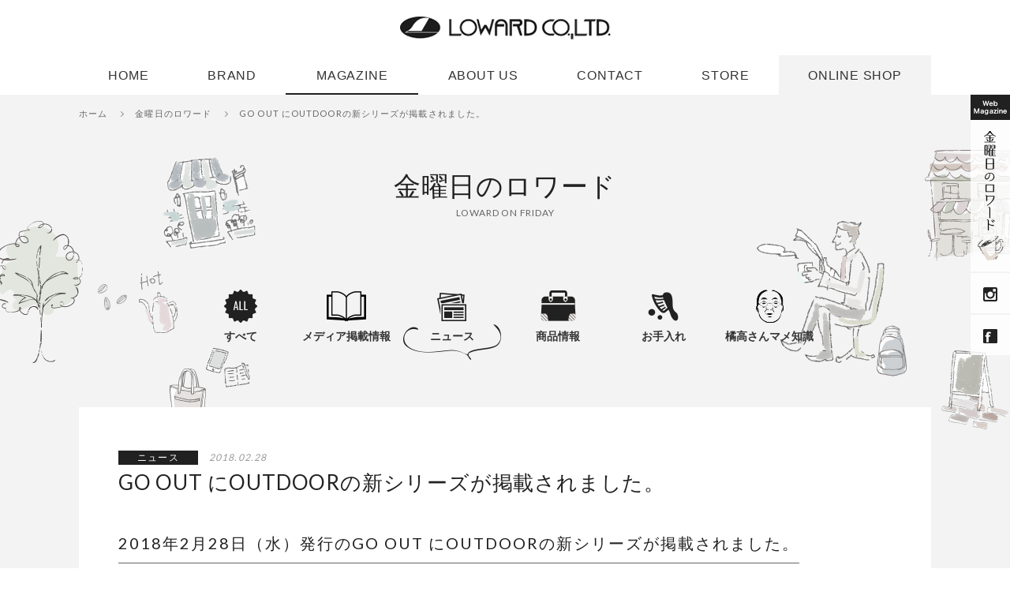

--- FILE ---
content_type: text/html; charset=UTF-8
request_url: http://www.loward.jp/magazine/go-out/
body_size: 11980
content:
<!DOCTYPE html>
<html dir="ltr" lang="ja">
<head>
	<!-- Global site tag (gtag.js) - Google Analytics -->
	<script async src="https://www.googletagmanager.com/gtag/js?id=UA-40351963-2"></script>
	<script>
		window.dataLayer = window.dataLayer || [];
		function gtag(){dataLayer.push(arguments);}
		gtag('js', new Date());

		gtag('config', 'UA-40351963-2');
	</script>
	
	
<meta charset="utf-8">
<title>GO OUT にOUTDOORの新シリーズが掲載されました。 | メンズバッグの企画・製造の株式会社ロワード</title>
<meta name="viewport" content="width=device-width">
<meta name="description" content="2018年2月28日（水）発行のGO OUT にOUTDOORの新シリーズが掲載されました。">
<meta name="keywords" content="メンズバッグ,ビジネスバッグ,ロワード,loward,ライセンスブランド商品">
<meta name="author" content="株式会社ロワード http://www.loward.jp/">
<meta name="copyright" content="株式会社ロワード http://www.loward.jp/">
<link rel="canonical" href="http://www.loward.jp/magazine/go-out/" />
<link rel="shortcut icon" href="http://www.loward.jp/wp/wp-content/themes/loward/img/favicon.ico" />
<link rel="stylesheet" href="http://www.loward.jp/wp/wp-content/themes/loward/css/reset.css" />
<link rel="stylesheet" href="http://www.loward.jp/wp/wp-content/themes/loward/css/common.css?t=181019"  />
<link rel="stylesheet" href="http://www.loward.jp/wp/wp-content/themes/loward/css/style.css" />
<link rel="stylesheet" href="http://www.loward.jp/wp/wp-content/themes/loward/css/slick_dtl.css" />
<link rel="stylesheet" href="http://www.loward.jp/wp/wp-content/themes/loward/css/slick-theme_dtl.css" />
<link rel="stylesheet" href="http://www.loward.jp/wp/wp-content/themes/loward/css/slick.css" />
<!-- AOSのCSS -->
<link rel="stylesheet" href="http://www.loward.jp/wp/wp-content/themes/loward/css/aos.css?t=20250318">
<!-- AOSのJS -->
<script type="text/javascript" src="http://www.loward.jp/wp/wp-content/themes/loward/js/aos.js?t=20250318"></script>
<script type="text/javascript" src="http://www.loward.jp/wp/wp-content/themes/loward/js/jquery-1.8.3.min.js?t=20250318"></script>
<script type="text/javascript" src="http://www.loward.jp/wp/wp-content/themes/loward/js/scrolltopcontrol.js"></script>
<script type="text/javascript" src="http://www.loward.jp/wp/wp-content/themes/loward/js/jquery.bxslider.js"></script>
<script type="text/javascript" src="http://www.loward.jp/wp/wp-content/themes/loward/js/jquery.heightLine.js"></script>
<script type="text/javascript" src="http://www.loward.jp/wp/wp-content/themes/loward/js/parallax-background.min.js"></script>
<script type="text/javascript" src="http://www.loward.jp/wp/wp-content/themes/loward/js/instafeed.min.js"></script>
<script type="text/javascript" src="http://www.loward.jp/wp/wp-content/themes/loward/js/masonry.pkgd.min.js"></script>
<script type="text/javascript" src="http://www.loward.jp/wp/wp-content/themes/loward/js/slick.min.js"></script>
<script type="text/javascript" src="http://www.loward.jp/wp/wp-content/themes/loward/js/ofi.min.js"></script>
<script type="text/javascript" src="http://www.loward.jp/wp/wp-content/themes/loward/js/common.js?t=181030"></script>
	
<meta name='robots' content='max-image-preview:large' />
<link rel='dns-prefetch' href='//static.addtoany.com' />
<link rel="alternate" title="oEmbed (JSON)" type="application/json+oembed" href="http://www.loward.jp/wp-json/oembed/1.0/embed?url=http%3A%2F%2Fwww.loward.jp%2Fmagazine%2Fgo-out%2F" />
<link rel="alternate" title="oEmbed (XML)" type="text/xml+oembed" href="http://www.loward.jp/wp-json/oembed/1.0/embed?url=http%3A%2F%2Fwww.loward.jp%2Fmagazine%2Fgo-out%2F&#038;format=xml" />
<style id='wp-img-auto-sizes-contain-inline-css' type='text/css'>
img:is([sizes=auto i],[sizes^="auto," i]){contain-intrinsic-size:3000px 1500px}
/*# sourceURL=wp-img-auto-sizes-contain-inline-css */
</style>
<style id='wp-emoji-styles-inline-css' type='text/css'>

	img.wp-smiley, img.emoji {
		display: inline !important;
		border: none !important;
		box-shadow: none !important;
		height: 1em !important;
		width: 1em !important;
		margin: 0 0.07em !important;
		vertical-align: -0.1em !important;
		background: none !important;
		padding: 0 !important;
	}
/*# sourceURL=wp-emoji-styles-inline-css */
</style>
<style id='wp-block-library-inline-css' type='text/css'>
:root{--wp-block-synced-color:#7a00df;--wp-block-synced-color--rgb:122,0,223;--wp-bound-block-color:var(--wp-block-synced-color);--wp-editor-canvas-background:#ddd;--wp-admin-theme-color:#007cba;--wp-admin-theme-color--rgb:0,124,186;--wp-admin-theme-color-darker-10:#006ba1;--wp-admin-theme-color-darker-10--rgb:0,107,160.5;--wp-admin-theme-color-darker-20:#005a87;--wp-admin-theme-color-darker-20--rgb:0,90,135;--wp-admin-border-width-focus:2px}@media (min-resolution:192dpi){:root{--wp-admin-border-width-focus:1.5px}}.wp-element-button{cursor:pointer}:root .has-very-light-gray-background-color{background-color:#eee}:root .has-very-dark-gray-background-color{background-color:#313131}:root .has-very-light-gray-color{color:#eee}:root .has-very-dark-gray-color{color:#313131}:root .has-vivid-green-cyan-to-vivid-cyan-blue-gradient-background{background:linear-gradient(135deg,#00d084,#0693e3)}:root .has-purple-crush-gradient-background{background:linear-gradient(135deg,#34e2e4,#4721fb 50%,#ab1dfe)}:root .has-hazy-dawn-gradient-background{background:linear-gradient(135deg,#faaca8,#dad0ec)}:root .has-subdued-olive-gradient-background{background:linear-gradient(135deg,#fafae1,#67a671)}:root .has-atomic-cream-gradient-background{background:linear-gradient(135deg,#fdd79a,#004a59)}:root .has-nightshade-gradient-background{background:linear-gradient(135deg,#330968,#31cdcf)}:root .has-midnight-gradient-background{background:linear-gradient(135deg,#020381,#2874fc)}:root{--wp--preset--font-size--normal:16px;--wp--preset--font-size--huge:42px}.has-regular-font-size{font-size:1em}.has-larger-font-size{font-size:2.625em}.has-normal-font-size{font-size:var(--wp--preset--font-size--normal)}.has-huge-font-size{font-size:var(--wp--preset--font-size--huge)}.has-text-align-center{text-align:center}.has-text-align-left{text-align:left}.has-text-align-right{text-align:right}.has-fit-text{white-space:nowrap!important}#end-resizable-editor-section{display:none}.aligncenter{clear:both}.items-justified-left{justify-content:flex-start}.items-justified-center{justify-content:center}.items-justified-right{justify-content:flex-end}.items-justified-space-between{justify-content:space-between}.screen-reader-text{border:0;clip-path:inset(50%);height:1px;margin:-1px;overflow:hidden;padding:0;position:absolute;width:1px;word-wrap:normal!important}.screen-reader-text:focus{background-color:#ddd;clip-path:none;color:#444;display:block;font-size:1em;height:auto;left:5px;line-height:normal;padding:15px 23px 14px;text-decoration:none;top:5px;width:auto;z-index:100000}html :where(.has-border-color){border-style:solid}html :where([style*=border-top-color]){border-top-style:solid}html :where([style*=border-right-color]){border-right-style:solid}html :where([style*=border-bottom-color]){border-bottom-style:solid}html :where([style*=border-left-color]){border-left-style:solid}html :where([style*=border-width]){border-style:solid}html :where([style*=border-top-width]){border-top-style:solid}html :where([style*=border-right-width]){border-right-style:solid}html :where([style*=border-bottom-width]){border-bottom-style:solid}html :where([style*=border-left-width]){border-left-style:solid}html :where(img[class*=wp-image-]){height:auto;max-width:100%}:where(figure){margin:0 0 1em}html :where(.is-position-sticky){--wp-admin--admin-bar--position-offset:var(--wp-admin--admin-bar--height,0px)}@media screen and (max-width:600px){html :where(.is-position-sticky){--wp-admin--admin-bar--position-offset:0px}}

/*# sourceURL=wp-block-library-inline-css */
</style><style id='global-styles-inline-css' type='text/css'>
:root{--wp--preset--aspect-ratio--square: 1;--wp--preset--aspect-ratio--4-3: 4/3;--wp--preset--aspect-ratio--3-4: 3/4;--wp--preset--aspect-ratio--3-2: 3/2;--wp--preset--aspect-ratio--2-3: 2/3;--wp--preset--aspect-ratio--16-9: 16/9;--wp--preset--aspect-ratio--9-16: 9/16;--wp--preset--color--black: #000000;--wp--preset--color--cyan-bluish-gray: #abb8c3;--wp--preset--color--white: #ffffff;--wp--preset--color--pale-pink: #f78da7;--wp--preset--color--vivid-red: #cf2e2e;--wp--preset--color--luminous-vivid-orange: #ff6900;--wp--preset--color--luminous-vivid-amber: #fcb900;--wp--preset--color--light-green-cyan: #7bdcb5;--wp--preset--color--vivid-green-cyan: #00d084;--wp--preset--color--pale-cyan-blue: #8ed1fc;--wp--preset--color--vivid-cyan-blue: #0693e3;--wp--preset--color--vivid-purple: #9b51e0;--wp--preset--gradient--vivid-cyan-blue-to-vivid-purple: linear-gradient(135deg,rgb(6,147,227) 0%,rgb(155,81,224) 100%);--wp--preset--gradient--light-green-cyan-to-vivid-green-cyan: linear-gradient(135deg,rgb(122,220,180) 0%,rgb(0,208,130) 100%);--wp--preset--gradient--luminous-vivid-amber-to-luminous-vivid-orange: linear-gradient(135deg,rgb(252,185,0) 0%,rgb(255,105,0) 100%);--wp--preset--gradient--luminous-vivid-orange-to-vivid-red: linear-gradient(135deg,rgb(255,105,0) 0%,rgb(207,46,46) 100%);--wp--preset--gradient--very-light-gray-to-cyan-bluish-gray: linear-gradient(135deg,rgb(238,238,238) 0%,rgb(169,184,195) 100%);--wp--preset--gradient--cool-to-warm-spectrum: linear-gradient(135deg,rgb(74,234,220) 0%,rgb(151,120,209) 20%,rgb(207,42,186) 40%,rgb(238,44,130) 60%,rgb(251,105,98) 80%,rgb(254,248,76) 100%);--wp--preset--gradient--blush-light-purple: linear-gradient(135deg,rgb(255,206,236) 0%,rgb(152,150,240) 100%);--wp--preset--gradient--blush-bordeaux: linear-gradient(135deg,rgb(254,205,165) 0%,rgb(254,45,45) 50%,rgb(107,0,62) 100%);--wp--preset--gradient--luminous-dusk: linear-gradient(135deg,rgb(255,203,112) 0%,rgb(199,81,192) 50%,rgb(65,88,208) 100%);--wp--preset--gradient--pale-ocean: linear-gradient(135deg,rgb(255,245,203) 0%,rgb(182,227,212) 50%,rgb(51,167,181) 100%);--wp--preset--gradient--electric-grass: linear-gradient(135deg,rgb(202,248,128) 0%,rgb(113,206,126) 100%);--wp--preset--gradient--midnight: linear-gradient(135deg,rgb(2,3,129) 0%,rgb(40,116,252) 100%);--wp--preset--font-size--small: 13px;--wp--preset--font-size--medium: 20px;--wp--preset--font-size--large: 36px;--wp--preset--font-size--x-large: 42px;--wp--preset--spacing--20: 0.44rem;--wp--preset--spacing--30: 0.67rem;--wp--preset--spacing--40: 1rem;--wp--preset--spacing--50: 1.5rem;--wp--preset--spacing--60: 2.25rem;--wp--preset--spacing--70: 3.38rem;--wp--preset--spacing--80: 5.06rem;--wp--preset--shadow--natural: 6px 6px 9px rgba(0, 0, 0, 0.2);--wp--preset--shadow--deep: 12px 12px 50px rgba(0, 0, 0, 0.4);--wp--preset--shadow--sharp: 6px 6px 0px rgba(0, 0, 0, 0.2);--wp--preset--shadow--outlined: 6px 6px 0px -3px rgb(255, 255, 255), 6px 6px rgb(0, 0, 0);--wp--preset--shadow--crisp: 6px 6px 0px rgb(0, 0, 0);}:where(.is-layout-flex){gap: 0.5em;}:where(.is-layout-grid){gap: 0.5em;}body .is-layout-flex{display: flex;}.is-layout-flex{flex-wrap: wrap;align-items: center;}.is-layout-flex > :is(*, div){margin: 0;}body .is-layout-grid{display: grid;}.is-layout-grid > :is(*, div){margin: 0;}:where(.wp-block-columns.is-layout-flex){gap: 2em;}:where(.wp-block-columns.is-layout-grid){gap: 2em;}:where(.wp-block-post-template.is-layout-flex){gap: 1.25em;}:where(.wp-block-post-template.is-layout-grid){gap: 1.25em;}.has-black-color{color: var(--wp--preset--color--black) !important;}.has-cyan-bluish-gray-color{color: var(--wp--preset--color--cyan-bluish-gray) !important;}.has-white-color{color: var(--wp--preset--color--white) !important;}.has-pale-pink-color{color: var(--wp--preset--color--pale-pink) !important;}.has-vivid-red-color{color: var(--wp--preset--color--vivid-red) !important;}.has-luminous-vivid-orange-color{color: var(--wp--preset--color--luminous-vivid-orange) !important;}.has-luminous-vivid-amber-color{color: var(--wp--preset--color--luminous-vivid-amber) !important;}.has-light-green-cyan-color{color: var(--wp--preset--color--light-green-cyan) !important;}.has-vivid-green-cyan-color{color: var(--wp--preset--color--vivid-green-cyan) !important;}.has-pale-cyan-blue-color{color: var(--wp--preset--color--pale-cyan-blue) !important;}.has-vivid-cyan-blue-color{color: var(--wp--preset--color--vivid-cyan-blue) !important;}.has-vivid-purple-color{color: var(--wp--preset--color--vivid-purple) !important;}.has-black-background-color{background-color: var(--wp--preset--color--black) !important;}.has-cyan-bluish-gray-background-color{background-color: var(--wp--preset--color--cyan-bluish-gray) !important;}.has-white-background-color{background-color: var(--wp--preset--color--white) !important;}.has-pale-pink-background-color{background-color: var(--wp--preset--color--pale-pink) !important;}.has-vivid-red-background-color{background-color: var(--wp--preset--color--vivid-red) !important;}.has-luminous-vivid-orange-background-color{background-color: var(--wp--preset--color--luminous-vivid-orange) !important;}.has-luminous-vivid-amber-background-color{background-color: var(--wp--preset--color--luminous-vivid-amber) !important;}.has-light-green-cyan-background-color{background-color: var(--wp--preset--color--light-green-cyan) !important;}.has-vivid-green-cyan-background-color{background-color: var(--wp--preset--color--vivid-green-cyan) !important;}.has-pale-cyan-blue-background-color{background-color: var(--wp--preset--color--pale-cyan-blue) !important;}.has-vivid-cyan-blue-background-color{background-color: var(--wp--preset--color--vivid-cyan-blue) !important;}.has-vivid-purple-background-color{background-color: var(--wp--preset--color--vivid-purple) !important;}.has-black-border-color{border-color: var(--wp--preset--color--black) !important;}.has-cyan-bluish-gray-border-color{border-color: var(--wp--preset--color--cyan-bluish-gray) !important;}.has-white-border-color{border-color: var(--wp--preset--color--white) !important;}.has-pale-pink-border-color{border-color: var(--wp--preset--color--pale-pink) !important;}.has-vivid-red-border-color{border-color: var(--wp--preset--color--vivid-red) !important;}.has-luminous-vivid-orange-border-color{border-color: var(--wp--preset--color--luminous-vivid-orange) !important;}.has-luminous-vivid-amber-border-color{border-color: var(--wp--preset--color--luminous-vivid-amber) !important;}.has-light-green-cyan-border-color{border-color: var(--wp--preset--color--light-green-cyan) !important;}.has-vivid-green-cyan-border-color{border-color: var(--wp--preset--color--vivid-green-cyan) !important;}.has-pale-cyan-blue-border-color{border-color: var(--wp--preset--color--pale-cyan-blue) !important;}.has-vivid-cyan-blue-border-color{border-color: var(--wp--preset--color--vivid-cyan-blue) !important;}.has-vivid-purple-border-color{border-color: var(--wp--preset--color--vivid-purple) !important;}.has-vivid-cyan-blue-to-vivid-purple-gradient-background{background: var(--wp--preset--gradient--vivid-cyan-blue-to-vivid-purple) !important;}.has-light-green-cyan-to-vivid-green-cyan-gradient-background{background: var(--wp--preset--gradient--light-green-cyan-to-vivid-green-cyan) !important;}.has-luminous-vivid-amber-to-luminous-vivid-orange-gradient-background{background: var(--wp--preset--gradient--luminous-vivid-amber-to-luminous-vivid-orange) !important;}.has-luminous-vivid-orange-to-vivid-red-gradient-background{background: var(--wp--preset--gradient--luminous-vivid-orange-to-vivid-red) !important;}.has-very-light-gray-to-cyan-bluish-gray-gradient-background{background: var(--wp--preset--gradient--very-light-gray-to-cyan-bluish-gray) !important;}.has-cool-to-warm-spectrum-gradient-background{background: var(--wp--preset--gradient--cool-to-warm-spectrum) !important;}.has-blush-light-purple-gradient-background{background: var(--wp--preset--gradient--blush-light-purple) !important;}.has-blush-bordeaux-gradient-background{background: var(--wp--preset--gradient--blush-bordeaux) !important;}.has-luminous-dusk-gradient-background{background: var(--wp--preset--gradient--luminous-dusk) !important;}.has-pale-ocean-gradient-background{background: var(--wp--preset--gradient--pale-ocean) !important;}.has-electric-grass-gradient-background{background: var(--wp--preset--gradient--electric-grass) !important;}.has-midnight-gradient-background{background: var(--wp--preset--gradient--midnight) !important;}.has-small-font-size{font-size: var(--wp--preset--font-size--small) !important;}.has-medium-font-size{font-size: var(--wp--preset--font-size--medium) !important;}.has-large-font-size{font-size: var(--wp--preset--font-size--large) !important;}.has-x-large-font-size{font-size: var(--wp--preset--font-size--x-large) !important;}
/*# sourceURL=global-styles-inline-css */
</style>

<style id='classic-theme-styles-inline-css' type='text/css'>
/*! This file is auto-generated */
.wp-block-button__link{color:#fff;background-color:#32373c;border-radius:9999px;box-shadow:none;text-decoration:none;padding:calc(.667em + 2px) calc(1.333em + 2px);font-size:1.125em}.wp-block-file__button{background:#32373c;color:#fff;text-decoration:none}
/*# sourceURL=/wp-includes/css/classic-themes.min.css */
</style>
<link rel='stylesheet' id='wp-pagenavi-css' href='http://www.loward.jp/wp/wp-content/plugins/wp-pagenavi/pagenavi-css.css?ver=2.70' type='text/css' media='all' />
<link rel='stylesheet' id='addtoany-css' href='http://www.loward.jp/wp/wp-content/plugins/add-to-any/addtoany.min.css?ver=1.16' type='text/css' media='all' />
<script type="text/javascript" id="addtoany-core-js-before">
/* <![CDATA[ */
window.a2a_config=window.a2a_config||{};a2a_config.callbacks=[];a2a_config.overlays=[];a2a_config.templates={};a2a_localize = {
	Share: "共有",
	Save: "ブックマーク",
	Subscribe: "購読",
	Email: "メール",
	Bookmark: "ブックマーク",
	ShowAll: "すべて表示する",
	ShowLess: "小さく表示する",
	FindServices: "サービスを探す",
	FindAnyServiceToAddTo: "追加するサービスを今すぐ探す",
	PoweredBy: "Powered by",
	ShareViaEmail: "メールでシェアする",
	SubscribeViaEmail: "メールで購読する",
	BookmarkInYourBrowser: "ブラウザにブックマーク",
	BookmarkInstructions: "このページをブックマークするには、 Ctrl+D または \u2318+D を押下。",
	AddToYourFavorites: "お気に入りに追加",
	SendFromWebOrProgram: "任意のメールアドレスまたはメールプログラムから送信",
	EmailProgram: "メールプログラム",
	More: "詳細&#8230;",
	ThanksForSharing: "共有ありがとうございます !",
	ThanksForFollowing: "フォローありがとうございます !"
};


//# sourceURL=addtoany-core-js-before
/* ]]> */
</script>
<script type="text/javascript" defer src="https://static.addtoany.com/menu/page.js" id="addtoany-core-js"></script>
<script type="text/javascript" src="http://www.loward.jp/wp/wp-includes/js/jquery/jquery.min.js?ver=3.7.1" id="jquery-core-js"></script>
<script type="text/javascript" src="http://www.loward.jp/wp/wp-includes/js/jquery/jquery-migrate.min.js?ver=3.4.1" id="jquery-migrate-js"></script>
<script type="text/javascript" defer src="http://www.loward.jp/wp/wp-content/plugins/add-to-any/addtoany.min.js?ver=1.1" id="addtoany-jquery-js"></script>
<link rel="https://api.w.org/" href="http://www.loward.jp/wp-json/" /><link rel="canonical" href="http://www.loward.jp/magazine/go-out/" />

<meta name="kyubi" content="58f195b6df7921b2993ab1c23c0bdb4760c98073">
<!-- Global site tag (gtag.js) - Google Analytics -->
<script async src="https://www.googletagmanager.com/gtag/js?id=UA-40351963-3"></script>
<script>
  window.dataLayer = window.dataLayer || [];
  function gtag(){dataLayer.push(arguments);}
  gtag('js', new Date());

  gtag('config', 'UA-40351963-3');
</script>
<style>
.b_text pre,.b_text p,.b_text div{
  text-align: left !important;
}
</style>
</head>

<body>

    <!-- header -->
    <header>
       
			<h1 class="header_logo"><a href="http://www.loward.jp/"><img src="http://www.loward.jp/wp/wp-content/themes/loward/img/common/logo.png" alt="株式会社ロワード｜自社ブランドをはじめ、ライセンスブランド商品、OEM商品の企画・製造" width="267" height="29"></a></h1>
        <nav class="g_nav_wrap sp_hide">
            <ul class="g_nav">
                <li class=""><a href="http://www.loward.jp/">HOME<span>ホーム</span></a></li>
                <li class="g_nav_brand "><a href="http://www.loward.jp/brand/">BRAND<span>ブランド</span></a></li>
                <li class="g_nav_column current"><a href="http://www.loward.jp/magazine/">MAGAZINE<span>ロワードのウェブマガジン</span></a></li>
                <li class="g_nav_about "><a href="http://www.loward.jp/aboutus/">ABOUT US<span>ロワードについて</span></a></li>
                <li class="g_nav_contact "><a href="http://www.loward.jp/contact/">CONTACT<span>お問い合わせ</span></a></li>
                <li class="g_nav_store "><a href="http://www.loward.jp/store/">STORE<span>店舗情報</span></a></li>
                <li class="g_nav_onlineshop"><a href="http://www.loward-store.com/" target="_blank">ONLINE SHOP<span>オンラインショップ</span></a></li>
            </ul>
        </nav>
        <nav class="pc_hide">
            <div id="js_slidemenuBtn" class="slide_menu_btn">
                <span></span>
                <span></span>
                <span></span>
            </div>
            <ul id="js_slidemenuCon" class="slide_menu_con">
                <li><a href="http://www.loward.jp/">HOME<span>ホーム</span></a></li>
                <li class="g_nav_brand"><a href="http://www.loward.jp/brand/">BRAND<span>ブランド</span></a></li>
                <li class="g_nav_column"><a href="http://www.loward.jp/magazine/">MAGAZINE<br><span>ロワードのウェブマガジン</span></a></li>
                <li class="g_nav_about"><a href="http://www.loward.jp/aboutus/">ABOUT US<span>ロワードについて</span></a></li>
                <li class="g_nav_contact"><a href="http://www.loward.jp/contact/">CONTACT<span>お問い合わせ</span></a></li>
                <li class="g_nav_store"><a href="http://www.loward.jp/store/shinjuku-marui-men/">SRORE<span>店舗情報</span></a></li>
                <li class="g_nav_onlineshop"><a href="http://www.loward-store.com/" target="_blank">ONLINE SHOP<span>オンラインショップ</span></a></li>
            </ul>
        </nav>
    </header>
	
	<ul class="side_nav sp_hide">
		<li><a href="http://www.loward.jp/magazine/"><img src="http://www.loward.jp/wp/wp-content/themes/loward/img/common/side_mag.png" alt="金曜日のロワード" width="14" height="147"></a></li>
		<li><a href="https://www.instagram.com/loward_official/" target="_blank"><img src="http://www.loward.jp/wp/wp-content/themes/loward/img/common/side_icon_insta@2x.png" width="36" height="36" alt="Instagram"></a></li>
		<li><a href="https://www.facebook.com/%E6%A0%AA%E5%BC%8F%E4%BC%9A%E7%A4%BE%E3%83%AD%E3%83%AF%E3%83%BC%E3%83%89-124837677700683/" target="_blank"><img src="http://www.loward.jp/wp/wp-content/themes/loward/img/common/side_icon_fb@2x.png" width="36" height="36" alt="facebook"></a></li>
	</ul>
    <!--/ header --><main class="wrap bg_gray mag_wrap mag_wrap_detail">
  <!-- pagetitle -->
  <div class="page_title page_title_mag">
    <!-- breadcrumb -->
    <nav class="breadcrumb_wrap">
      <ul class="breadcrumb" itemscope itemtype="http://data-vocabulary.org/Breadcrumb">
        <li><a href="http://www.loward.jp/" itemprop="url"><span itemprop="title">ホーム</span></a></li>
        <li><a href="http://www.loward.jp/magazine/" itemprop="url"><span itemprop="title">金曜日のロワード</span></a></li>
        <li>GO OUT にOUTDOORの新シリーズが掲載されました。</li>
      </ul>
    </nav>
    <!--/ breadcrumb -->
    <h1 class="l_inner title">金曜日のロワード<span>LOWARD ON FRIDAY</span></h1>
  </div>
  <!--/ pagetitle -->

  <section class="magazine l_inner">
    <ul class="mag_category columns_wrap columns_center_h l_bottom">
      <li><a href="http://www.loward.jp/magazine/"><figure><img src="http://www.loward.jp/wp/wp-content/themes/loward/img/magazine/mag_cat_icon_01.png" alt="ALL"></figure>すべて</a></li>
      <li class=""><a href="http://www.loward.jp/magazine/magazine_category/magazine/"><figure><img src="http://www.loward.jp/wp/wp-content/uploads/2019/10/media.png" alt="メディア掲載情報"></figure>メディア掲載情報</a></li><li class="current"><a href="http://www.loward.jp/magazine/magazine_category/news/"><figure><img src="http://www.loward.jp/wp/wp-content/uploads/2017/12/4ee7ef5a2f788832d1f1ee19760a0642.png" alt="ニュース"></figure>ニュース</a></li><li class=""><a href="http://www.loward.jp/magazine/magazine_category/item/"><figure><img src="http://www.loward.jp/wp/wp-content/uploads/2017/12/069d56bcbdaed612b9e49a5964e43c53.png" alt="商品情報"></figure>商品情報</a></li><li class=""><a href="http://www.loward.jp/magazine/magazine_category/care/"><figure><img src="http://www.loward.jp/wp/wp-content/uploads/2017/12/636aaaff16ade8d9411c985a89cb26df.png" alt="お手入れ"></figure>お手入れ</a></li><li class=""><a href="http://www.loward.jp/magazine/magazine_category/kittakasanmametisiki/"><figure><img src="http://www.loward.jp/wp/wp-content/uploads/2018/08/jyoumu.png" alt="橘高さんマメ知識"></figure>橘高さんマメ知識</a></li>    </ul>

    <section class="mag_post l_bottom">
      <div class="mag_post__title">
        <div class="mag_post__info">
          <p class="mag_cat_tag">ニュース</p>
          <time datetime=">2018.02.28" class="mag_time">2018.02.28</time>
        </div>
        <h2>GO OUT にOUTDOORの新シリーズが掲載されました。</h2>
      </div>

              <div class="mag_post__con sp_no_columns">
                    <div class="mag_post__text">
            <h4 class="title_line__small">2018年2月28日（水）発行のGO OUT にOUTDOORの新シリーズが掲載されました。</h4>
            <div class="free_area">
              <p>&nbsp;</p>
<p><img width="800" height="1164" class="alignnone size-full wp-image-812" src="http://www.loward.jp/wp/wp-content/uploads/2018/02/ae46b1f460ee46f789c27b264a6cb421-1.jpg" alt="" /></p>
<p>&nbsp;</p>
            </div>
          </div>
        </div>
      
              <div class="mag_post__item">
          <h4 class="title_line__small">【掲載商品】</h4>
          <ul class="columns_wrap">
                          <li class="item_box">
                <a href="http://zozo.jp/shop/loward/goods/28547917/?did=50883734&rid=667692" target="_blank">
                  <figure class="item_box__image img_fit">
                    <img src="http://www.loward.jp/wp/wp-content/uploads/2018/02/29547917B_8_D_500.jpg">                  </figure>
                  <div class="item_box__text">
                    <p>アウトドア【OUTDOOR】ボックスリュック<br>8,532円（税込）</p>
                  </div>
                </a>
              </li>
                          <li class="item_box">
                <a href="http://zozo.jp/shop/loward/goods/28547903/?did=50883694&rid=667692" target="_blank">
                  <figure class="item_box__image img_fit">
                    <img src="http://www.loward.jp/wp/wp-content/uploads/2018/02/29547903B_22_D_500.jpg">                  </figure>
                  <div class="item_box__text">
                    <p>アウトドア【OUTDOOR】デイパック<br>7,452円（税込）</p>
                  </div>
                </a>
              </li>
                      </ul>
        </div>
            <div class="mag_sns_area">
        <div class="addtoany_shortcode"><div class="a2a_kit a2a_kit_size_26 addtoany_list" data-a2a-url="http://www.loward.jp/magazine/go-out/" data-a2a-title="GO OUT にOUTDOORの新シリーズが掲載されました。"><a class="a2a_button_facebook" href="https://www.addtoany.com/add_to/facebook?linkurl=http%3A%2F%2Fwww.loward.jp%2Fmagazine%2Fgo-out%2F&amp;linkname=GO%20OUT%20%E3%81%ABOUTDOOR%E3%81%AE%E6%96%B0%E3%82%B7%E3%83%AA%E3%83%BC%E3%82%BA%E3%81%8C%E6%8E%B2%E8%BC%89%E3%81%95%E3%82%8C%E3%81%BE%E3%81%97%E3%81%9F%E3%80%82" title="Facebook" rel="nofollow noopener" target="_blank"></a><a class="a2a_button_twitter" href="https://www.addtoany.com/add_to/twitter?linkurl=http%3A%2F%2Fwww.loward.jp%2Fmagazine%2Fgo-out%2F&amp;linkname=GO%20OUT%20%E3%81%ABOUTDOOR%E3%81%AE%E6%96%B0%E3%82%B7%E3%83%AA%E3%83%BC%E3%82%BA%E3%81%8C%E6%8E%B2%E8%BC%89%E3%81%95%E3%82%8C%E3%81%BE%E3%81%97%E3%81%9F%E3%80%82" title="Twitter" rel="nofollow noopener" target="_blank"></a></div></div>      </div>
    </section>

    <section class="mag_relation l_bottom">
              <h2 class="title_small">
          One More LOWARD!<img src="http://www.loward.jp/wp/wp-content/themes/loward/img/common/icon_oml@2x.png" alt="">
          <span>こちらの記事もおすすめです</span>
        </h2>
        <div id="mag_relation_slide" class="columns columns_center_h">
          <li class="box" data-aos="fade-up">
    <a href="http://www.loward.jp/magazine/%e2%98%85%e5%b0%8f%e6%a0%97%e6%97%ac%e3%81%95%e3%82%93x%e8%8f%85%e7%94%b0%e5%b0%86%e6%9a%89%e3%81%95%e3%82%93%e8%a1%a8%e7%b4%99%e2%98%85mens-joker%e3%81%abp-i-d%e3%81%ae%e5%95%86%e5%93%81/">
        <div class="mag_grid__image">
                </div>
        <div class="mag_grid__text">
            <div class="top_mag__info"><p class="mag_cat_tag">ニュース</p>
            <time datetime="2018.08.21" class="mag_time">2018.08.21</time></div>
            <h3>★小栗旬さん×菅田将暉さん表紙★Men&#8217;s JOKERにP.I.Dの商品が掲載されました。</h3>
        </div>
    </a>
</li> 


<li class="box" data-aos="fade-up">
    <a href="http://www.loward.jp/magazine/%e3%80%902019%e5%b9%b4%e5%ba%a6%e5%a4%8f%e5%ad%a3%e5%96%b6%e6%a5%ad%e3%81%ab%e3%81%a4%e3%81%84%e3%81%a6%e3%80%91/">
        <div class="mag_grid__image">
                </div>
        <div class="mag_grid__text">
            <div class="top_mag__info"><p class="mag_cat_tag">ニュース</p>
            <time datetime="2019.08.07" class="mag_time">2019.08.07</time></div>
            <h3>【2019年度夏季営業について】</h3>
        </div>
    </a>
</li> 


<li class="box" data-aos="fade-up">
    <a href="http://www.loward.jp/magazine/fine-boys12%e6%9c%88%e5%8f%b7%e3%81%abmisto-forza%e3%81%ae%e5%95%86%e5%93%81%e3%81%8c%e6%8e%b2%e8%bc%89%e3%81%95%e3%82%8c%e3%81%be%e3%81%97%e3%81%9f%e3%80%82/">
        <div class="mag_grid__image">
        <img src="http://www.loward.jp/wp/wp-content/uploads/2018/11/01731136ec157ff1c8dc4479418ef27b.jpg" class="attachment-full size-full wp-post-image" alt="FINE BOYS12月号にMisto Forzaの商品が掲載されました。" decoding="async" srcset="http://www.loward.jp/wp/wp-content/uploads/2018/11/01731136ec157ff1c8dc4479418ef27b.jpg 800w, http://www.loward.jp/wp/wp-content/uploads/2018/11/01731136ec157ff1c8dc4479418ef27b-300x261.jpg 300w, http://www.loward.jp/wp/wp-content/uploads/2018/11/01731136ec157ff1c8dc4479418ef27b-768x668.jpg 768w" sizes="(max-width: 800px) 100vw, 800px" />        </div>
        <div class="mag_grid__text">
            <div class="top_mag__info"><p class="mag_cat_tag">ニュース</p>
            <time datetime="2018.11.13" class="mag_time">2018.11.13</time></div>
            <h3>FINE BOYS12月号にMisto Forzaの商品が掲載されました。</h3>
        </div>
    </a>
</li> 


<li class="box" data-aos="fade-up">
    <a href="http://www.loward.jp/magazine/2024-ss%e3%80%80%e5%b1%95%e7%a4%ba%e4%bc%9a%e3%82%92%e9%96%8b%e5%82%ac%e3%81%97%e3%81%be%e3%81%97%e3%81%9f-2/">
        <div class="mag_grid__image">
        <img src="http://www.loward.jp/wp/wp-content/uploads/2024/05/e836c3e3b70596b3d45d348d4bac2e10.jpg" class="attachment-full size-full wp-post-image" alt="2024 AW　展示会を開催しました" decoding="async" srcset="http://www.loward.jp/wp/wp-content/uploads/2024/05/e836c3e3b70596b3d45d348d4bac2e10.jpg 800w, http://www.loward.jp/wp/wp-content/uploads/2024/05/e836c3e3b70596b3d45d348d4bac2e10-300x300.jpg 300w, http://www.loward.jp/wp/wp-content/uploads/2024/05/e836c3e3b70596b3d45d348d4bac2e10-150x150.jpg 150w, http://www.loward.jp/wp/wp-content/uploads/2024/05/e836c3e3b70596b3d45d348d4bac2e10-768x768.jpg 768w" sizes="(max-width: 800px) 100vw, 800px" />        </div>
        <div class="mag_grid__text">
            <div class="top_mag__info"><p class="mag_cat_tag">ニュース</p>
            <time datetime="2024.05.17" class="mag_time">2024.05.17</time></div>
            <h3>2024 AW　展示会を開催しました</h3>
        </div>
    </a>
</li> 


<li class="box" data-aos="fade-up">
    <a href="http://www.loward.jp/magazine/2024-ss%e3%80%80%e5%b1%95%e7%a4%ba%e4%bc%9a%e3%82%92%e9%96%8b%e5%82%ac%e3%81%97%e3%81%be%e3%81%97%e3%81%9f-2-2/">
        <div class="mag_grid__image">
        <img src="http://www.loward.jp/wp/wp-content/uploads/2024/11/cb296eb281c2304c1654d1b69e05656d.jpg" class="attachment-full size-full wp-post-image" alt="2025 SS　展示会を開催しました" decoding="async" loading="lazy" srcset="http://www.loward.jp/wp/wp-content/uploads/2024/11/cb296eb281c2304c1654d1b69e05656d.jpg 800w, http://www.loward.jp/wp/wp-content/uploads/2024/11/cb296eb281c2304c1654d1b69e05656d-300x300.jpg 300w, http://www.loward.jp/wp/wp-content/uploads/2024/11/cb296eb281c2304c1654d1b69e05656d-150x150.jpg 150w, http://www.loward.jp/wp/wp-content/uploads/2024/11/cb296eb281c2304c1654d1b69e05656d-768x768.jpg 768w" sizes="(max-width: 800px) 100vw, 800px" />        </div>
        <div class="mag_grid__text">
            <div class="top_mag__info"><p class="mag_cat_tag">ニュース</p>
            <time datetime="2024.11.15" class="mag_time">2024.11.15</time></div>
            <h3>2025 SS　展示会を開催しました</h3>
        </div>
    </a>
</li> 


<li class="box" data-aos="fade-up">
    <a href="http://www.loward.jp/magazine/2024-ss%e3%80%80%e5%b1%95%e7%a4%ba%e4%bc%9a%e3%82%92%e9%96%8b%e5%82%ac%e3%81%97%e3%81%be%e3%81%97%e3%81%9f/">
        <div class="mag_grid__image">
        <img src="http://www.loward.jp/wp/wp-content/uploads/2023/11/5ab86837a9afb413be9e511cbcc9d9d1.jpg" class="attachment-full size-full wp-post-image" alt="2024 SS　展示会を開催しました" decoding="async" loading="lazy" srcset="http://www.loward.jp/wp/wp-content/uploads/2023/11/5ab86837a9afb413be9e511cbcc9d9d1.jpg 800w, http://www.loward.jp/wp/wp-content/uploads/2023/11/5ab86837a9afb413be9e511cbcc9d9d1-300x300.jpg 300w, http://www.loward.jp/wp/wp-content/uploads/2023/11/5ab86837a9afb413be9e511cbcc9d9d1-150x150.jpg 150w, http://www.loward.jp/wp/wp-content/uploads/2023/11/5ab86837a9afb413be9e511cbcc9d9d1-768x768.jpg 768w" sizes="(max-width: 800px) 100vw, 800px" />        </div>
        <div class="mag_grid__text">
            <div class="top_mag__info"><p class="mag_cat_tag">ニュース</p>
            <time datetime="2023.11.10" class="mag_time">2023.11.10</time></div>
            <h3>2024 SS　展示会を開催しました</h3>
        </div>
    </a>
</li> 


<li class="box" data-aos="fade-up">
    <a href="http://www.loward.jp/magazine/%e3%80%90pop-up-store%e3%80%91%e4%b8%b8%e4%ba%95%e6%96%b0%e5%ae%bf%e3%83%a1%e3%83%b3%e3%82%ba%e9%a4%a8%e3%81%ab%e3%81%a66%e6%9c%8830%e6%97%a5%e3%81%be%e3%81%a7%e9%96%8b%e5%82%ac%e4%b8%ad/">
        <div class="mag_grid__image">
        <img src="http://www.loward.jp/wp/wp-content/uploads/2022/04/popup_220404.jpg" class="attachment-full size-full wp-post-image" alt="【POP UP STORE】丸井新宿メンズ館にて6月30日まで開催中" decoding="async" loading="lazy" srcset="http://www.loward.jp/wp/wp-content/uploads/2022/04/popup_220404.jpg 480w, http://www.loward.jp/wp/wp-content/uploads/2022/04/popup_220404-245x300.jpg 245w" sizes="(max-width: 480px) 100vw, 480px" />        </div>
        <div class="mag_grid__text">
            <div class="top_mag__info"><p class="mag_cat_tag">ニュース</p>
            <time datetime="2022.04.05" class="mag_time">2022.04.05</time></div>
            <h3>【POP UP STORE】丸井新宿メンズ館にて6月30日まで開催中</h3>
        </div>
    </a>
</li> 


<li class="box" data-aos="fade-up">
    <a href="http://www.loward.jp/magazine/%e3%80%8c%e3%81%9d%e3%81%94%e3%81%86%e6%a8%aa%e6%b5%9c%e5%ba%97-%e3%83%ad%e3%83%af%e3%83%bc%e3%83%89p-i-d-pop-up%e3%80%8d%e9%96%8b%e5%82%ac%e4%b8%ad-2/">
        <div class="mag_grid__image">
        <img src="http://www.loward.jp/wp/wp-content/uploads/2024/04/Lowardpopup-min.jpg" class="attachment-full size-full wp-post-image" alt="【POP UP STORE】LOWARD SHOP町田モディ店 期間限定開催中" decoding="async" loading="lazy" srcset="http://www.loward.jp/wp/wp-content/uploads/2024/04/Lowardpopup-min.jpg 1271w, http://www.loward.jp/wp/wp-content/uploads/2024/04/Lowardpopup-min-212x300.jpg 212w, http://www.loward.jp/wp/wp-content/uploads/2024/04/Lowardpopup-min-723x1024.jpg 723w, http://www.loward.jp/wp/wp-content/uploads/2024/04/Lowardpopup-min-768x1088.jpg 768w, http://www.loward.jp/wp/wp-content/uploads/2024/04/Lowardpopup-min-1085x1536.jpg 1085w" sizes="(max-width: 1271px) 100vw, 1271px" />        </div>
        <div class="mag_grid__text">
            <div class="top_mag__info"><p class="mag_cat_tag">ニュース</p>
            <time datetime="2024.04.05" class="mag_time">2024.04.05</time></div>
            <h3>【POP UP STORE】LOWARD SHOP町田モディ店 期間限定開催中</h3>
        </div>
    </a>
</li> 


<li class="box" data-aos="fade-up">
    <a href="http://www.loward.jp/magazine/2021-fall%e3%83%bbwinter%e3%80%80%e5%b1%95%e7%a4%ba%e4%bc%9a%e3%82%92%e9%96%8b%e5%82%ac%e3%81%97%e3%81%be%e3%81%97%e3%81%9f/">
        <div class="mag_grid__image">
        <img src="http://www.loward.jp/wp/wp-content/uploads/2021/05/21_exhibition_top.jpg" class="attachment-full size-full wp-post-image" alt="2021 Fall・WINTER　展示会を開催しました" decoding="async" loading="lazy" srcset="http://www.loward.jp/wp/wp-content/uploads/2021/05/21_exhibition_top.jpg 800w, http://www.loward.jp/wp/wp-content/uploads/2021/05/21_exhibition_top-300x300.jpg 300w, http://www.loward.jp/wp/wp-content/uploads/2021/05/21_exhibition_top-150x150.jpg 150w, http://www.loward.jp/wp/wp-content/uploads/2021/05/21_exhibition_top-768x768.jpg 768w" sizes="(max-width: 800px) 100vw, 800px" />        </div>
        <div class="mag_grid__text">
            <div class="top_mag__info"><p class="mag_cat_tag">ニュース</p>
            <time datetime="2021.05.21" class="mag_time">2021.05.21</time></div>
            <h3>2021 Fall・WINTER　展示会を開催しました</h3>
        </div>
    </a>
</li> 


        </div>
          </section>
    <div class="btn_area btn_back">
      <a href="http://www.loward.jp/magazine/" class="btn btn_big arrow_back">Back</a>
    </div>
  </section>
</main><!--/ wrap -->
    <footer>
			<div class="l_inner sp_no_columns">
				<article class="footer_bnr">
					<section class="mb40">
						<h2 class="title_thin_small">ONLINE SHOP<span>公式オンラインショップ</span></h2>
						<ul class="columns_wrap">
							<li><a href="http://www.loward-store.com/" target="_blank"><img src="http://www.loward.jp/wp/wp-content/themes/loward/img/common/bnr_ec_official.png" alt="ロワード公式オンラインショップ"></a></li>
							<li><a href="http://zozo.jp/shop/loward/" target="_blank"><img src="http://www.loward.jp/wp/wp-content/themes/loward/img/common/bnr_ec_zozotown.png" alt="ZOZOTOWN店"></a></li>
							<li><a href="https://www.rakuten.ne.jp/gold/loward/" target="_blank"><img src="http://www.loward.jp/wp/wp-content/themes/loward/img/common/bnr_ec_rakuten.png" alt="楽天市場店"></a></li>
							<li><a href="https://shopping.geocities.jp/loward-ec/" target="_blank"><img src="http://www.loward.jp/wp/wp-content/themes/loward/img/common/bnr_ec_yahoo.png" alt="Yahoo!店"></a></li>
							<li><a href="https://www.jreastmall.com/shop/c/cDx/" target="_blank"><img src="http://www.loward.jp/wp/wp-content/themes/loward/img/common/bnr_ec_jremall.png" alt="JRE MALL"></a></li>
							<li><a href="https://www.locondo.jp/shop/brand/PID" target="_blank"><img src="http://www.loward.jp/wp/wp-content/themes/loward/img/common/bnr_ec_locondo.png" alt="LOCONDO店"></a></li>
						</ul>
					</section>
					<section>
						<h2 class="title_thin_small">BRAND OFFICIAL WEBSITE<span>ブランドサイト</span></h2>
						<ul class="columns_wrap">
							<li><a href="http://www.loward.co.jp/" target="_blank"><img src="http://www.loward.jp/wp/wp-content/themes/loward/img/common/bnr_brand_pid.png" alt="ピー・アイ・ディー　ブランドサイト"></a></li>
							<li><a href="http://airfreak.jp/" target="_blank"><img src="http://www.loward.jp/wp/wp-content/themes/loward/img/common/bnr_brand_airfreak.png" alt="Airfreak　ブランドサイト"></a></li>
						</ul>
					</section>
					
					<div class="sp_hide">
						<ul class="footer_icon columns">
							<li><a href="http://blog.goo.ne.jp/loward01" target="_blank"><img src="http://www.loward.jp/wp/wp-content/themes/loward/img/common/footer_icon_blog@2x.png" alt="BLOG" width="24" height="28"></a></li>
							<li><a href="https://www.instagram.com/loward_official/" target="_blank"><img src="http://www.loward.jp/wp/wp-content/themes/loward/img/common/footer_icon_insta@2x.png" alt="Instagram" width="22" height="22"></a></li>
							<li><a href="https://www.facebook.com/%E6%A0%AA%E5%BC%8F%E4%BC%9A%E7%A4%BE%E3%83%AD%E3%83%AF%E3%83%BC%E3%83%89-124837677700683/" target="_blank"><img src="http://www.loward.jp/wp/wp-content/themes/loward/img/common/footer_icon_fb@2x.png" alt="Facebook" width="22" height="22"></a></li>
						</ul>
					</div>
				</article>

				<section class="footer_insta">
					<ul id="instafeed"></ul>
					<div class="insta_link">
						<a href="https://www.instagram.com/loward_official/" target="_blank">View on Instagram</a>
					</div>
				</section>
				
				<div class="pc_hide">
					<ul class="footer_icon columns">
						<li><a href="http://blog.goo.ne.jp/loward01" target="_blank"><img src="http://www.loward.jp/wp/wp-content/themes/loward/img/common/footer_icon_blog@2x.png" alt="BLOG" width="24" height="28"></a></li>
						<li><a href="https://www.instagram.com/loward_official/" target="_blank"><img src="http://www.loward.jp/wp/wp-content/themes/loward/img/common/footer_icon_insta@2x.png" alt="Instagram" width="22" height="22"></a></li>
						<li><a href="https://www.facebook.com/%E6%A0%AA%E5%BC%8F%E4%BC%9A%E7%A4%BE%E3%83%AD%E3%83%AF%E3%83%BC%E3%83%89-124837677700683/" target="_blank"><img src="http://www.loward.jp/wp/wp-content/themes/loward/img/common/footer_icon_fb@2x.png" alt="Facebook" width="22" height="22"></a></li>
					</ul>
				</div>

				
			</div>
			<p class="l_inner f_copyright">
				<small>© Loward co.,Ltd.</small>
			</p>
    </footer>
    <!--/ footer -->
	<script type="speculationrules">
{"prefetch":[{"source":"document","where":{"and":[{"href_matches":"/*"},{"not":{"href_matches":["/wp/wp-*.php","/wp/wp-admin/*","/wp/wp-content/uploads/*","/wp/wp-content/*","/wp/wp-content/plugins/*","/wp/wp-content/themes/loward/*","/*\\?(.+)"]}},{"not":{"selector_matches":"a[rel~=\"nofollow\"]"}},{"not":{"selector_matches":".no-prefetch, .no-prefetch a"}}]},"eagerness":"conservative"}]}
</script>
<script id="wp-emoji-settings" type="application/json">
{"baseUrl":"https://s.w.org/images/core/emoji/17.0.2/72x72/","ext":".png","svgUrl":"https://s.w.org/images/core/emoji/17.0.2/svg/","svgExt":".svg","source":{"concatemoji":"http://www.loward.jp/wp/wp-includes/js/wp-emoji-release.min.js?ver=6.9"}}
</script>
<script type="module">
/* <![CDATA[ */
/*! This file is auto-generated */
const a=JSON.parse(document.getElementById("wp-emoji-settings").textContent),o=(window._wpemojiSettings=a,"wpEmojiSettingsSupports"),s=["flag","emoji"];function i(e){try{var t={supportTests:e,timestamp:(new Date).valueOf()};sessionStorage.setItem(o,JSON.stringify(t))}catch(e){}}function c(e,t,n){e.clearRect(0,0,e.canvas.width,e.canvas.height),e.fillText(t,0,0);t=new Uint32Array(e.getImageData(0,0,e.canvas.width,e.canvas.height).data);e.clearRect(0,0,e.canvas.width,e.canvas.height),e.fillText(n,0,0);const a=new Uint32Array(e.getImageData(0,0,e.canvas.width,e.canvas.height).data);return t.every((e,t)=>e===a[t])}function p(e,t){e.clearRect(0,0,e.canvas.width,e.canvas.height),e.fillText(t,0,0);var n=e.getImageData(16,16,1,1);for(let e=0;e<n.data.length;e++)if(0!==n.data[e])return!1;return!0}function u(e,t,n,a){switch(t){case"flag":return n(e,"\ud83c\udff3\ufe0f\u200d\u26a7\ufe0f","\ud83c\udff3\ufe0f\u200b\u26a7\ufe0f")?!1:!n(e,"\ud83c\udde8\ud83c\uddf6","\ud83c\udde8\u200b\ud83c\uddf6")&&!n(e,"\ud83c\udff4\udb40\udc67\udb40\udc62\udb40\udc65\udb40\udc6e\udb40\udc67\udb40\udc7f","\ud83c\udff4\u200b\udb40\udc67\u200b\udb40\udc62\u200b\udb40\udc65\u200b\udb40\udc6e\u200b\udb40\udc67\u200b\udb40\udc7f");case"emoji":return!a(e,"\ud83e\u1fac8")}return!1}function f(e,t,n,a){let r;const o=(r="undefined"!=typeof WorkerGlobalScope&&self instanceof WorkerGlobalScope?new OffscreenCanvas(300,150):document.createElement("canvas")).getContext("2d",{willReadFrequently:!0}),s=(o.textBaseline="top",o.font="600 32px Arial",{});return e.forEach(e=>{s[e]=t(o,e,n,a)}),s}function r(e){var t=document.createElement("script");t.src=e,t.defer=!0,document.head.appendChild(t)}a.supports={everything:!0,everythingExceptFlag:!0},new Promise(t=>{let n=function(){try{var e=JSON.parse(sessionStorage.getItem(o));if("object"==typeof e&&"number"==typeof e.timestamp&&(new Date).valueOf()<e.timestamp+604800&&"object"==typeof e.supportTests)return e.supportTests}catch(e){}return null}();if(!n){if("undefined"!=typeof Worker&&"undefined"!=typeof OffscreenCanvas&&"undefined"!=typeof URL&&URL.createObjectURL&&"undefined"!=typeof Blob)try{var e="postMessage("+f.toString()+"("+[JSON.stringify(s),u.toString(),c.toString(),p.toString()].join(",")+"));",a=new Blob([e],{type:"text/javascript"});const r=new Worker(URL.createObjectURL(a),{name:"wpTestEmojiSupports"});return void(r.onmessage=e=>{i(n=e.data),r.terminate(),t(n)})}catch(e){}i(n=f(s,u,c,p))}t(n)}).then(e=>{for(const n in e)a.supports[n]=e[n],a.supports.everything=a.supports.everything&&a.supports[n],"flag"!==n&&(a.supports.everythingExceptFlag=a.supports.everythingExceptFlag&&a.supports[n]);var t;a.supports.everythingExceptFlag=a.supports.everythingExceptFlag&&!a.supports.flag,a.supports.everything||((t=a.source||{}).concatemoji?r(t.concatemoji):t.wpemoji&&t.twemoji&&(r(t.twemoji),r(t.wpemoji)))});
//# sourceURL=http://www.loward.jp/wp/wp-includes/js/wp-emoji-loader.min.js
/* ]]> */
</script>
</body>
</html>

--- FILE ---
content_type: text/css
request_url: http://www.loward.jp/wp/wp-content/themes/loward/css/reset.css
body_size: 1727
content:
@charset "utf-8";

/* リセット
--------------------------------------------- */
html, body, div, span, a, object, iframe,
h1, h2, h3, h4, h5, h6, p, blockquote, pre,
abbr, address, cite, code,
del, dfn, em, img, ins, kbd, q, samp,
small, strong, sub, sup, var,
b, i,input,textarea,
dl, dt, dd, ol, ul, li,
fieldset, form, label, legend,
table, caption, tbody, tfoot, thead, tr, th, td,
article, aside, canvas, details, figcaption, figure,
footer, header, hgroup, menu, nav, section, summary,
time, mark, audio, video{
	margin: 0;
	padding: 0;
	border: 0;
	outline: 0;
	font-size: 100%;
	vertical-align: bottom;
	background: transparent;
	box-sizing:border-box;
}

article,aside,details,figcaption,figure,
footer,header,hgroup,menu,nav,section { display: block; }

nav ul { list-style: none; }

blockquote, q { quotes: none; }

blockquote:before, blockquote:after,
q:before, q:after {
	content: '';
	content: none;
}

a {
	margin: 0;
	padding: 0;
	font-size: 100%;
	vertical-align: baseline;
	background: transparent;
}

ins {
	background-color: #ff9;
	color: #000;
	text-decoration: none;
}

mark {
	background-color: #ff9;
	color: #000; 
	font-style: italic;
	font-weight: bold;
}

del { text-decoration: line-through; }

abbr[title], dfn[title] {
	border-bottom: 1px dotted;
	cursor: help;
}

ul, ol { list-style: none; }

table,
table tr th,
table tr td {
	border: 1px solid #ccc;
}

table {
	border-collapse: collapse;
	border-spacing: 0;
}

table tr th,
table tr td {
	padding: 5px;
	vertical-align: middle;
}

table tr th {
	background: #EBEBEB;
	text-align: left;
	font-weight: normal;
}

hr {
	display: block;
	height: 1px;
	border: 0;   
	border-top: 1px solid #cccccc;
	margin: 1em 0;
	padding: 0;
}

input, select {
	vertical-align: middle;
}

address { font-style: normal; }



/* 基本共通設定
------------------------------------------------- */

/* マージン */
.mt0 { margin-top: 0px !important; }
.mt5 { margin-top: 5px !important; }
.mt10 { margin-top: 10px !important; }
.mt15 { margin-top: 15px !important; }
.mt20 { margin-top: 20px !important; }
.mt25 { margin-top: 25px !important; }
.mt30 { margin-top: 30px !important; }
.mt35 { margin-top: 35px !important; }
.mt40 { margin-top: 40px !important; }
.mt45 { margin-top: 45px !important; }
.mt50 { margin-top: 50px !important; }
.mt55 { margin-top: 55px !important; }
.mt60 { margin-top: 60px !important; }
.mt65 { margin-top: 65px !important; }
.mt70 { margin-top: 70px !important; }

.mr0 { margin-right: 0px !important; }
.mr5 { margin-right: 5px !important; }
.mr10 { margin-right: 10px !important; }
.mr15 { margin-right: 15px !important; }
.mr20 { margin-right: 20px !important; }
.mr25 { margin-right: 25px !important; }
.mr30 { margin-right: 30px !important; }
.mr35 { margin-right: 35px !important; }
.mr40 { margin-right: 40px !important; }
.mr45 { margin-right: 45px !important; }
.mr50 { margin-right: 50px !important; }
.mr55 { margin-right: 55px !important; }
.mr60 { margin-right: 60px !important; }
.mr65 { margin-right: 65px !important; }
.mr70 { margin-right: 70px !important; }

.mb0 { margin-bottom: 0px !important; }
.mb5 { margin-bottom: 5px !important; }
.mb10 { margin-bottom: 10px !important; }
.mb15 { margin-bottom: 15px !important; }
.mb20 { margin-bottom: 20px !important; }
.mb25 { margin-bottom: 25px !important; }
.mb30 { margin-bottom: 30px !important; }
.mb35 { margin-bottom: 35px !important; }
.mb40 { margin-bottom: 40px !important; }
.mb45 { margin-bottom: 45px !important; }
.mb50 { margin-bottom: 50px !important; }
.mb55 { margin-bottom: 55px !important; }
.mb60 { margin-bottom: 60px !important; }
.mb65 { margin-bottom: 65px !important; }
.mb70 { margin-bottom: 70px !important; }

.ml0 { margin-left: 0px !important; }
.ml5 { margin-left: 5px !important; }
.ml10 { margin-left: 10px !important; }
.ml15 { margin-left: 15px !important; }
.ml20 { margin-left: 20px !important; }
.ml25 { margin-left: 25px !important; }
.ml30 { margin-left: 30px !important; }
.ml35 { margin-left: 35px !important; }
.ml40 { margin-left: 40px !important; }
.ml45 { margin-left: 45px !important; }
.ml50 { margin-left: 50px !important; }
.ml55 { margin-left: 55px !important; }
.ml60 { margin-left: 60px !important; }
.ml65 { margin-left: 65px !important; }
.ml70 { margin-left: 70px !important; }

/* テキスト装飾 */
.fs8 { font-size: 8px !important; }
.fs9 { font-size: 9px !important; }
.fs10 { font-size: 10px !important; }
.fs11 { font-size: 11px !important; }
.fs12 { font-size: 12px !important; }
.fs13 { font-size: 13px !important; }
.fs14 { font-size: 14px !important; }
.fs15 { font-size: 15px !important; }
.fs16 { font-size: 16px !important; }
.fs17 { font-size: 17px !important; }
.fs18 { font-size: 18px !important; }
.fs19 { font-size: 19px !important; }
.fs20 { font-size: 20px !important; }
.fs21 { font-size: 21px !important; }
.fs22 { font-size: 22px !important; }
.fs23 { font-size: 23px !important; }
.fs24 { font-size: 24px !important; }
.fs25 { font-size: 25px !important; }
.fs26 { font-size: 26px !important; }
.fs27 { font-size: 27px !important; }
.fs28 { font-size: 28px !important; }
.fs29 { font-size: 29px !important; }
.fs30 { font-size: 30px !important; }
.fs31 { font-size: 31px !important; }
.fs32 { font-size: 32px !important; }

.bold { font-weight: bold !important; }
.text_center { text-align: center !important; }
.text_right { text-align: right !important; }
.relative{ position: relative !important;}
.fL{ float:left !important;}
.fR{ float:right !important;}

/* クリアフィックス */
.clearfix:after {
	content: ".";
	display: block;
	height: 0;
	clear: both;
	visibility: hidden;
}
.clearer {
	clear: both;
}

/* Hides from IE-mac \*/
* html .clearfix { height: 1%; }

--- FILE ---
content_type: text/css
request_url: http://www.loward.jp/wp/wp-content/themes/loward/css/common.css?t=181019
body_size: 6502
content:
@charset "utf-8";
/* base style
=====================================================================*/
/* Google font Lato */
@import url('https://fonts.googleapis.com/css?family=Lato:300,400,700');

html{
	overflow:auto;
}
body{
	min-width: 1080px;
	background: #fff;
	overflow: hidden;
	position: relative;
}
body,
input,
textarea{
	font: 14px/1.7 'Lato','ヒラギノ角ゴ Pro W3', 'Hiragino Kaku Gothic Pro', '游ゴシック体', 'Yu Gothic', YuGothic, Meiryo, メイリオ, 'MS PGothic', 'ＭＳ Ｐゴシック', Helvetica, Arial, sans-serif;
	color: #212121;
	letter-spacing:0.8px;
	-webkit-font-smoothing: antialiased;
	-moz-osx-font-smoothing: grayscale;
	-webkit-text-size-adjust: 100%;
	  -ms-text-size-adjust: 100%;
		  text-size-adjust: 100%;
}

main{display: block;}

input,
textarea,
select{-webkit-appearance: none; border-radius: 0;}
input[type="checkbox"]{
	-webkit-appearance: checkbox;
	border:1px solid #ccc;
	transform:  scale(1.2,1.2);
}
input[type="checkbox"]:checked{
	background: #212121;
	border:1px solid #212121;
}

h1,h2,h3,h4,h5,h6{
	font-weight: normal;
}

::-moz-selection {
	background: #212121;
	color: #fff;
}
::selection {
	background: #212121;
	color: #fff;
}
.breadcrumb,
.l_inner{
	width:1080px; margin:0 auto;
}
img{
	width:auto;
	height:auto;
	backface-visibility: hidden;
}
.img_fit img{
	width: 100%;
	height: 100%;
	object-fit: cover;
	/* ofi.min.js */ 
	font-family: 'object-fit: cover;' 
}

.l_contents{
	padding: 60px 0;
}
.l_bottom{
	margin-bottom: 60px;
}

.bg_lightgray{
	background: #F7F7F7;
}
.bg_gray{
	background: #F3F3F3;
}
.bg_darkgray{
	background: #E6E6E6;
}

/* 767px以下用（タブレット／スマートフォン用）の記述 */
@media only screen and (min-width:1px) and (max-width:767px) {
	body{
	  min-width: auto;
		font-size: 13px;
	}
	.breadcrumb{
		width: 100%;
	}
	.l_inner{
		width:94%;
		margin:0 3%;		
	}
	.l_contents{
		padding: 40px 0 40px;
	}
	.l_bottom{
		margin-bottom: 40px;
	}
	img{
		max-width:100%;
		height:auto;
	}
	.img_auto img{
		width:auto;
	}
	.sp_img_fit img{
		width: 100%;
		height: 100%;
		object-fit: cover;
		/* ofi.min.js */ 
		font-family: 'object-fit: cover;' 
	}

}

/* pc/sp display
=====================================================================*/
.sp_hide{
	display:block!important;
}
.pc_hide{
	display:none !important;
}
@media only screen and (min-width:1px) and (max-width:767px) {
	.sp_hide{
		display:none !important;
	}
	.pc_hide{
		display:block!important;
	}
}

/* WordPress style
=====================================================================*/
.wp-pagenavi {
	text-align: center;
	font-weight: 400;
	font-size:13px;
}
.wp-pagenavi a,
.wp-pagenavi .current{
	display: inline-block;
	text-decoration: none;
	border: 1px solid #EEEEEE;
	background: #fff;
	height: 40px;
	width: 40px;
	margin:0 1px 8px 1px;
	line-height: 38px;
	box-sizing: border-box;
}
.wp-pagenavi a:hover {
	border: 1px solid #51ADD6;
	background:#E6F7FD;
	color:#333;
	text-decoration: none;
}
.wp-pagenavi span.current {
	border: 1px solid #51ADD6;
	background:#E6F7FD;
	margin-top: 5px;
}
.wp-pagenavi a.previouspostslink,
.wp-pagenavi a.nextpostslink{
	width:auto;
	padding:0 15px;
}
.free_area h2,
.mceContentBody h2{
	font-size:22px;
	margin-bottom:5px;
}
.free_area h3,
.mceContentBody h3{
	font-size:18px;
	margin-bottom:5px;
}
.free_area h4,
.free_area h5,
.free_area h6,
.mceContentBody h4,
.mceContentBody h5,
.mceContentBody h6{
	font-size:14px;
	margin-bottom:5px;
}
.free_area ol,
.free_area ul,
.free_area table,
.mceContentBody ol,
.mceContentBody ul,
.mceContentBody table{
	margin:10px 0;
}
.free_area th,
.free_area td,
.mceContentBody th,
.mceContentBody td{
	padding:10px 20px;
}
.free_area ol li,
.mceContentBody ol li{
	list-style: decimal outside;
	margin-left:20px;
}
.free_area ul li,
.mceContentBody ul li{
	list-style:disc outside;
	margin-left:18px;
}
.free_area p,
.mceContentBody p{
	margin-bottom:20px;
}
@media only screen and (min-width:1px) and (max-width:767px) {
	.free_area h1,
	.mceContentBody h1{
		margin-bottom:10px;
		padding:3px 10px;
		font-size:1.6rem;
	}
	.free_area h2,
	.mceContentBody h2{
		margin-bottom:7px;
		font-size:1.6rem;
	}
	.free_area h3,
	.mceContentBody h3{
		padding-bottom:3px;
		font-size:1.5rem;
	}
	.free_area h4,
	.free_area h5,
	.free_area h6,
	.mceContentBody h4,
	.mceContentBody h5,
	.mceContentBody h6{
		margin-bottom:5px;
		font-size:1.5rem;
	}
	.free_area li,
	.mceContentBody li{
		margin-left:18px;
		list-style:disc outside;
	}
	.free_area p,
	.mceContentBody p{
		margin-bottom:20px;
	}
}
/* layout style
=====================================================================*/
.columns{
	-ms-display:flex;
	-webkit-display:flex;
	display:flex;
}
.columns_wrap{
	-ms-display:flex;
	-webkit-display:flex;
	display:flex;
	-ms-flex-wrap:wrap; /* flexコンテナに入るよう改行して表示 */
	-webkit-flex-wrap:wrap; /* flexコンテナに入るよう改行して表示 */
	flex-wrap:wrap;
}
.sp_no_columns{
	-webkit-display:flex;
	display:flex;
}
.sp_no_columns_wrap{
	-webkit-display:flex;
	display:flex;
	-webkit-flex-wrap:wrap;
	flex-wrap:wrap; 
}
.columns_center_h{
	justify-content:center;
}
.columns_center_v{
	align-items:center;
}
.column_left{
	margin-right:auto;
}
.column_right{
	margin-left:auto;
}
@media only screen and (min-width:1px) and (max-width:767px) {
	.sp_no_columns{
		display:block;
	}
	.sp_no_columns_wrap{
		display:block;
	}
}

/* table style
=====================================================================*/
.contents_table img{
	vertical-align: middle;
}
.contents_table dl{
	display: table;
	width:1080px; margin:-1px auto 0;
}
.contents_table dt,
.contents_table dd{
	display: table-cell;
	padding: 19px;
}
.contents_table dd{
	border-bottom: 1px solid #d6d6d6;
	border-top: 1px solid #d6d6d6;
}
.contents_table dt{
	width:250px;
	vertical-align: middle;
	background: #FFF;
	border-bottom: 1px solid #d6d6d6;
	border-top: 1px solid #d6d6d6;
}
@media only screen and (min-width:1px) and (max-width:767px) {
	.contents_table dl,
	.contents_table dt,
	.contents_table dd{
		display:block;
		width:100%;
	}
	.contents_table dt{
		font-weight:bold;
		padding:5px 10px;
		border:none;
	}
	.contents_table dd{
		margin-bottom:10px;
		border:none;
		padding:10px 0;
  }
}

/* form style
=====================================================================*/
.contact_form{
	/*margin-bottom:30px;*/
}
.contact_form input[type="text"],
.contact_form input[type="email"],
.contact_form textarea{
	border:1px solid #ccc;
	line-height: 34px;
	min-height: 34px;
	padding: 0 10px;
}
.contact_form textarea{
	width:100%;
}
.contact_form .access_no{
	width:120px !important;
}
.contact_form .access_btn{
	padding-left:30px;
	padding-right:30px;
	background-color:#aaa;
}
.contact_form_comme{
	margin-top:3px;
	color:#999;
	font-size:13px;
	line-height: 38px;
}
.contact_form_btn{
	margin-top:20px;
	text-align:center;
}
.contact_form_btn input{
	padding:15px 50px 13px !important;
}
.hissu{
	color:#e30000;
}

@media only screen and (min-width:1px) and (max-width:767px) {
	.contact_form .access_btn{
		padding-left:20px;
		padding-right:20px;
	}
	.contact_form input[type="text"],
	.contact_form input[type="email"],
	.contact_form textarea{
		width:100%;
		font-size: 16px;
	}
	.contact_form_btn input{
		width:100%;
	}
}

/* link, button style
=====================================================================*/
a{
	text-decoration:none;
	transition:.3s;
	color:#333;
}

a[href^="tel:"] { cursor: default; }
a[href^="tel:"]:hover { text-decoration: none;}

a:hover{
	text-decoration:underline;
}
a:hover img,
.txt_link:hover{
	opacity:.6;
}
.btn:hover,
.txt_link:hover{
	text-decoration:none;
}
a img,
input[type="submit"],
input[type="button"]{
	transition:.3s;
}
label,
input[type='checkbox'],
input[type='submit'],
input[type='button'] {
    cursor: pointer;
}
.btn_area{
	text-align:center;
}
.btn,
input[type="button"],
input[type="submit"]{
	display:inline-block;
	color:#212121;
	/*-webkit-box-shadow: inset 0px 0px 0px 2px #212121;
	-moz-box-shadow: inset 0px 0px 0px 2px #212121;
	box-shadow: inset 0px 0px 0px 2px #212121;*/
	border: 2px solid #212121;
	padding:10px 50px 10px;
	text-align:center;
	vertical-align: middle;
}
.btn:hover,
input[type="button"]:hover,
input[type="submit"]:hover{
	background-color: #212121;
	color: #FFF;
}

.btn_big{
	padding: 0;
	box-sizing: border-box;
	width: 310px;
	height: 60px;line-height: 60px;
	font-size: 18px;
}
.btn_small_white{
	color: #FFF;
	border:1px solid #FFF;
	box-shadow: none;
	font-size: 16px;
}
.btn_small_white:hover{
	background: rgba(255,255,255,0.30);
}

@media only screen and (min-width:1px) and (max-width:767px) {
	.btn_area{
		margin-top:0;
		margin-bottom:30px;
		text-align:center;
	}
	.btn_back{
		margin-bottom: 0;
	}
	.btn{
		width:100%;
		margin:10px 0;
	}
	
	
}

/* arrow style
=====================================================================*/
.btn.arrow{
	padding:10px 60px 8px 50px;
}
.btn.arrow_back{
	/* padding:10px 50px 8px 60px; */
}
.txt_link.arrow,.txt_link.arrow_back{
	padding-left:15px;
}
.txt_link.arrow:before,
.txt_link.arrow_back:before{
	width:5px;
	height:5px;
}
.txt_link.arrow:before,.txt_link.arrow_back:before{
	left:0;
}
.arrow,
.arrow_back{
	position:relative;
}
.arrow:before,
.arrow_back:before{
	position:absolute;
	content:"";
	width:7px;
	height:7px;
	top:calc(50% - 2.8px);
	border-right:1px solid #212121;
	border-bottom:1px solid #212121;
	transition: .3s;
}
.arrow:before{
	right:15px;
	-webkit-transform:rotate(-45deg);
	transform:rotate(-45deg);
}
.arrow_back:before{
	left:15px;
	-webkit-transform:rotate(135deg);
	transform:rotate(135deg);
}
a.arrow_back:hover:before{
	border-color: #FFF;
}
.arrow--black:before{
	border-color:#000;
}
.icon--external{
	background-image: url(../img/common/icon_external_link.png);
	background-repeat:no-repeat;
	background-position:right 15px center;
	background-size:15px auto;
}

/* pagetitle style
=====================================================================*/
.page_title{position: relative;}
.page_title h1.title{
	width: auto;
	
}
.page_title_brand{
	background: url(../img/brand/title_bg.jpg) no-repeat center center;
	background-size: cover;
	height: 240px;
}
.page_title_concept{
	background: url(../img/concept/title_bg.jpg) no-repeat center center;
	background-size: cover;
	height: 240px;
}
.page_title_mag{
	margin-bottom: 90px;
}
.page_title_company .title{
	margin-bottom: 20px;
}
.breadcrumb_wrap.breadcrumb_no_mb{
	margin-bottom: 0;
}

@media only screen and (min-width:1px) and (max-width:767px) {
	.page_title{
	}
	
	.page_title_brand{
		background: url(../img/brand/title_bg.jpg) no-repeat center center;
		background-size: cover;
		height: 100px;
	}
	.page_title_mag{
		margin-bottom: 0;
	}
	
	.page_title_concept{
		background: url(../img/concept/title_bg.jpg) no-repeat center center;
		background-size: cover;
		height: 100px;
	}

	.breadcrumb_wrap.breadcrumb_no_mb{
		margin-bottom: 10px;
	}
	.page_title_mag .title{
		padding-top: 30px;
	}
	.page_title_company .title{
		margin-bottom: 0px;
	}

}

/* breadcrumb style
=====================================================================*/
.breadcrumb_wrap{
	height:32px;
	line-height:32px;
	padding: 8px 0;
	box-sizing: content-box;
	margin-bottom: 45px;
}

.breadcrumb{
	display: flex;
	flex-wrap:wrap;
}

.breadcrumb li,.breadcrumb a{
	display: block;
	font-size:11px;
	letter-spacing: 0.1em;
	color: #666666;
}
.breadcrumb li{
	position:relative;
	overflow: hidden;
	padding:0 15px 0 20px;
}

.breadcrumb li br{display:none;}

.breadcrumb li:after{
	position: absolute;
	display: block;
	top: 0;
	bottom:0;
	left: 0;
	width: 4px;
	height: 4px;
	margin: auto;
	content: "";
	vertical-align: middle;
	border-top: 1px solid #999;
	border-right: 1px solid #999;
	-webkit-transform: rotate(45deg);
	transform: rotate(45deg);
}
.breadcrumb li:first-child{padding-left: 0;}
.breadcrumb li:first-child:after{content:none;}

@media only screen and (min-width:1px) and (max-width:767px) {
	.breadcrumb_wrap{
		height:20px;
		line-height:20px;
		padding: 0;
		box-sizing: content-box;
		margin-bottom: 30px;
	}
	.breadcrumb li,.breadcrumb a{
		font-size:.5rem;
	}
	.breadcrumb li{
		padding:0 7px 0 15px;
	}
	.breadcrumb li:first-child a{
	/*	padding-left: 10px; */
	}
	.breadcrumb{
		padding-left:10px;
	}
	.page_title_brand .breadcrumb_wrap{
		margin-bottom: 10px;
	}
	.page_title_concept .breadcrumb_wrap{
		margin-bottom: 10px;
	}
	.mag_wrap .breadcrumb_wrap{
		margin-bottom: 10px;
	}
	
	.breadcrumb li:after{
		top: 8px;
		left: 0;
		bottom:auto;
	}
	
}


/* title style
=====================================================================*/
.title{
	margin-bottom:45px;
	padding:0;
	width:100%;
	box-sizing: border-box;
	font-size:34px;
	line-height: 1.3;
	text-align: center;
}
.title span{
	font-size: 12px;
	display: block;
	color: #666666;
	padding-top: 5px;
}

.title_small{
	margin-bottom:45px;
	padding:0;
	width:100%;
	box-sizing: border-box;
	font-size:24px;
	line-height: 1.3;
	text-align: center;
	letter-spacing: 0.1em;
}
.title_small span{
	font-size: 12px;
	display: block;
	color: #666666;
	padding-top: 5px;
}

.title_bold{
	font-size: 16px;
	font-weight: bold;
	margin-bottom: 10px;
}

.title_line{
	border-bottom: 1px solid #666666;
	font-size:30px; line-height: 1;
	padding-bottom:10px;
	margin-bottom: 10px;
	letter-spacing: 0.1em;
}
.title_line__sub{
	font-size: 12px;
	color: #666666;
	vertical-align: baseline;
	padding-left: 24px;
}
.title_line__small{
	border-bottom: 1px solid #666666;
	font-size:20px; line-height: 1.5;
	padding-bottom:10px;
	margin-bottom: 30px;
	letter-spacing: 0.1em;
}

.title_thin{
	font-size: 26px;
	line-height: 1;
	font-weight: 300;
	color: #212121;
	letter-spacing: 0.1em;
	margin-bottom: 30px;
	text-align: center;
}
.title_thin span{
	font-size: 11px;
	line-height: 25px;
	padding:0;
	vertical-align: middle;
	display: block;
	color: #666666;
}

.title_thin_small{
	font-size: 22px;
	line-height: 1;
	font-weight: 300;
	color: #666666;
	letter-spacing: 0.1em;
	margin-bottom: 30px;
	vertical-align: middle;
}
.title_thin_small span{
	font-size: 10px;
	line-height: 25px;
	padding: 20px;
	vertical-align: middle;
}

@media only screen and (min-width:1px) and (max-width:767px) {
	.title{
		margin-bottom:35px;
		width:100%;
		font-size:24px;
	}
	.title span{
		font-size: 10px;
		padding-top: 5px;
	}
	.title_small{
		margin-bottom:30px;
		padding:0;
		width:100%;
		box-sizing: border-box;
		font-size:18px;
		line-height: 1.3;
		text-align: center;
		letter-spacing: 0.1em;
	}
	.title_small span{
		font-size: 10px;
		display: block;
		color: #666666;
		padding-top: 5px;
	}
	.title_line{
		border-bottom: 1px solid #666666;
		font-size:20px; line-height: 1;
		padding-bottom:10px;
		margin-bottom: 10px;
		letter-spacing: 0.05em;
	}
	.title_line__sub{
		font-size: 10px;
		color: #666666;
		vertical-align: baseline;
		padding-left: 24px;
	}
	.title_line__small{
		border-bottom: 1px solid #666666;
		font-size:16px; line-height: 1.5;
		padding-bottom:10px;
		margin-bottom: 20px;
		letter-spacing: 0.1em;
	}
	
	.title_thin{
		font-size: 20px;
		line-height: 1;
		font-weight: 300;
		color: #212121;
		letter-spacing: 0.1em;
		margin-bottom: 30px;
		text-align: center;
	}
	.title_thin span{
		font-size: 10px;
		line-height: 25px;
		padding: 0;
		vertical-align: middle;
		display: block;
		color: #666666;
	}
	
	.title_thin_small{
		font-size: 18px;
		line-height: 1;
		text-align: center;
		margin-bottom: 20px;
		vertical-align: middle;
	}
	.title_thin_small span{
		font-size: 9px;
		display: block;
		line-height: 25px;
		padding: 0 0 0 0px;
	}

}



/* pagetop style
=====================================================================*/
.pageTop{
	position:relative;
	background:#212121;
	width: 60px;
	height: 60px;
	border-radius:50px;
	padding-top:32px;
	color:#212121;
	margin: 20px;
	font-size: 10px;
	text-indent: -9999px;
	overflow: hidden;
	transition: .3s;
	z-index: 9999;
}
.pageTop:hover{
	opacity: 0.6;
}
.pageTop:after{
	position: absolute;
	width: 16px;
	height: 16px;
	content:"";
	border-bottom:1px solid #FFF;
	border-right:1px solid #FFF;
	transform: rotate(-135deg);
	top: 27px;
	left: calc(50% - 8px);
}
@media only screen and (min-width:1px) and (max-width:767px) {
	.pageTop{
		width: 48px;
		height: 48px;
		border-radius: 24px;
		letter-spacing: 0;
		margin: 5px;
		z-index: 9999;
	}
	.pageTop:after{
		width: 14px;
		height: 14px;
		top: 18px;
		left: calc(50% - 7px);
	}
}


/* header style
=====================================================================*/
header{height: 120px; width: 100%;}
.header_logo{
	padding:20px 0 20px;
	text-align: center;
	line-height: 1;
}
.g_nav_wrap{
	position:relative;
}
.g_nav{
	max-width:1080px; margin:0 auto;
	display: -webkit-flex;
	display:flex;
	-webkit-justify-content:flex-start;
	justify-content:flex-start;
}
.g_nav li{
	-webkit-flex-grow:1;
	flex-grow:1;
	text-align:center;
}
.g_nav li.current a{
	-webkit-box-shadow: inset 0px -2px 0px 0px rgba(33,33,33,1);
	-moz-box-shadow: inset 0px -2px 0px 0px rgba(33,33,33,1);
	box-shadow: inset 0px -2px 0px 0px rgba(33,33,33,1);
}
.g_nav a{
	display:block;
	padding:12px 0;
	height: 50px;
	background:#FFFFFF;
	font-size: 16px;
	
	font-family:Helvetica,'Lato',Arial,'ヒラギノ角ゴ Pro W3', 'Hiragino Kaku Gothic Pro', '游ゴシック体', 'Yu Gothic', YuGothic, Meiryo, メイリオ, 'MS PGothic', 'ＭＳ Ｐゴシック',sans-serif;
}
.g_nav a span{
	display: block;
	opacity: 0;
	font-size: 7px;
	height: 7px; line-height: 7px;
	transition:.3s;
}
.g_nav .g_nav_onlineshop a{
	background:#F3F3F3;
}
.g_nav a:hover{
	padding-top: 6px;
}
.g_nav a:hover span{
	color:#AAA;
	opacity: 1;
	margin-top: 0px;
}
.g_nav a:hover,.g_nav .g_nav_onlineshop a:hover{
	background:#212121;
	color:#fff;
	text-decoration:none;
}
#overlay {display: none; position: fixed; top: 0; left: 0; width: 100vw; height: 100vh; -webkit-transition: .4s ease; transition: .4s ease; background: rgba(0, 0, 0, 0.4);z-index: 200; }
.sp-sidebar-open #overlay{ display: block; }
.sp-sidebar-open{padding-top: 50px;}

@media only screen and (min-width:1px) and (max-width:767px) {
	
	header{height: 50px; position: relative; z-index: 9999; background: #FFF;}
	.header_logo{
		padding: 0;
		position: absolute;
		top:17px;left:10px;
	}
	.header_logo img{
		height: 20px; width: auto;
	}
	
	.slide_menu_btn{
		position:absolute;
		height:20px;
		width: 20px;
		right:15px;
		top:15px;
	}
	.slide_menu_btn span{
		position:absolute;
		left:0;
		display:block;
		margin-bottom:5px;
		width:20px;
		height:2px;
		background-color:#000;
		transition: 0.5s;
	}
	.slide_menu_btn span:nth-child(1){top: 1px;}
	.slide_menu_btn span:nth-child(2){top: 8px;}
	.slide_menu_btn span:nth-child(3){top: 15px;}
	
	.sp-sidebar-open header{position: fixed; top:0; left:0}
	.sp-sidebar-open .slide_menu_btn span:nth-child(1) {
		-webkit-transform: translateY(7px) rotate(-45deg);
		transform: translateY(7px) rotate(-45deg);
	}
	.sp-sidebar-open .slide_menu_btn span:nth-child(2) {
		left: 50%;
		opacity: 0;
		-webkit-animation: active-menu-bar02 .5s forwards;
		animation: active-menu-bar02 .5s forwards;
	}
	
	.sp-sidebar-open .slide_menu_btn span:nth-child(3) {
		-webkit-transform: translateY(-7px) rotate(45deg);
		transform: translateY(-7px) rotate(45deg);
	}
	
	
	.slide_menu_btn span:nth-child(2){top: 8px;}
	.slide_menu_btn span:nth-child(3){top: 15px;}
	
	.slide_menu_con {
		width: 88%;
		height: 100vh;
		background: #212121;
		color: #fff;
		position: fixed;
		top: 50px;
		right: -88%;
		overflow: auto;
		z-index: 9999;
		transition: 0.2s;
	}
	.slide_menu_con li{}
	.slide_menu_con a{
		color:#FFF;
		display: block;
		padding: 16px;
		font-size: 15px;
		font-weight: 300;
		border-bottom: 1px solid #333;
		vertical-align: middle;
		
		font-family:Helvetica,'Lato',Arial,'ヒラギノ角ゴ Pro W3', 'Hiragino Kaku Gothic Pro', '游ゴシック体', 'Yu Gothic', YuGothic, Meiryo, メイリオ, 'MS PGothic', 'ＭＳ Ｐゴシック',sans-serif;
	}
	
	.slide_menu_con a span{ font-size: 11px; color: #AAA; display: inline-block;line-height: 21px; padding: 0 0 0 20px;}
	.slide_menu_con .g_nav_column a span{ padding-left: 0; }
	.slide_menu_con a:hover{
		background: #666;
		text-decoration: none;
	}
	
	.slide_menu_con.open { right: 0; }
}

@keyframes active-menu-bar02 {
		100% {
			height: 0;
		}
	}

/* side_nav style
=====================================================================*/
.side_nav{
	position: fixed;
	top:120px;
	right: 0;
	z-index: 999;
	width: 50px;
}
.side_nav li{
	margin-bottom: 2px;
}
.side_nav li a{
	background: rgba(255,255,255,0.80);
	display: block;
	text-align: center;
	padding: 14px 0;
}
.side_nav img{width: 18px; line-height: 1; vertical-align: middle;}
.side_nav li:first-child img{width: auto;}
.side_nav li:first-child a{
	padding: 46px 0 14px 0;
	position: relative;
}
.side_nav li:first-child a:before{
	display: block;
	content: "";
	background: #212121 url(../img/common/side_webmag.png) no-repeat center center;
	width: 100%; height: 32px;
	position: absolute;
	top:0; left:0;
}
.side_nav a:hover{background: rgba(255,255,255,1);
-webkit-box-shadow: inset 0px 0px 0px 2px rgba(33,33,33,1);
-moz-box-shadow: inset 0px 0px 0px 2px rgba(33,33,33,1);
box-shadow: inset 0px 0px 0px 2px rgba(33,33,33,1);
}
.side_nav a:hover img{opacity: 1;}

/* footer style
=====================================================================*/
footer{
	background:#F3F3F3;
	border-top: 1px solid #FFF;
	padding:60px 0 20px;
}
.f_copyright{
	font-size:13px;
	letter-spacing: 0.2em;
	color: #666666;
	text-align: center;
	margin-top: 20px;
}
.footer_bnr{
	width: 510px;
	margin-right: 120px;
	position: relative;
}
.footer_bnr li{margin-bottom: 10px; }
.footer_bnr section li:nth-child(odd){
	margin-right: 10px;
}
.footer_icon{
	/* position: absolute;
	bottom: 27px;
	left:0; */
}
.footer_icon li{
	margin: 0 25px 0 0;
}
.footer_icon li a{
	background: #FFF;
	width: 64px; height: 64px;
	border-radius: 32px;
	/* center */
	display: flex;
	-webkit-align-items: center; /* Safari */
  align-items:         center;
	-webkit-justify-content: center; /* Safari */
  justify-content:         center;
}
.footer_icon li img{
	width: 22px;
}
.footer_icon li:first-child img{
	width: 24px;
}


@media only screen and (min-width:1px) and (max-width:767px) {
	footer{
		padding:40px 0 20px;
	}
	.f_copyright{
		display: block;
		font-size:10px;
	}
	.footer_bnr{
		width: auto;
		margin-right: 0;
	}
	.footer_bnr li{
		text-align: center;
		width:calc(50% - 5px);
	}
	.footer_icon{
		position: static;
		text-align: center;
		-webkit-justify-content: center; /* Safari */
		justify-content:         center;
		padding: 12px 0 0px;
	}
	.footer_icon li{
		margin: 0 8px;
		width: 48px;
	}
	.footer_icon li a{
		background: none;
		border: 1px solid #212121;
		width: 48px; height: 48px;
		border-radius: 24px;
		/* center */
		display: flex;
		-webkit-align-items: center; /* Safari */
		align-items:         center;
		-webkit-justify-content: center; /* Safari */
		justify-content:         center;
	}
	.footer_icon li img{
		width: 20px;
	}
	.footer_icon li:first-child img{
		width: 24px;
	}
}


.footer_insta{
	width:450px;
	overflow: hidden;
}
.footer_insta li{
	width: 150px;
	height: 150px;
	float: left;
}
.footer_insta li img{
	width: 100%;
	height: auto;
}

@supports not (-ms-ime-align:auto){
	.footer_insta li img{
		width: 100%;
		height: 100%;
		object-fit: cover;
	}
	
}

.insta_link{
	text-align: right;
	margin-top: 5px;
}
.insta_link a{
	border-bottom: 1px dotted #212121;
	padding: 0 0 2px;
	font-size: 12px;
	letter-spacing: 0.1em;
}
.insta_link a:hover{
	text-decoration: none;
	border-bottom: none;
}
.insta_wrap{overflow: hidden;}

@media only screen and (min-width: 768px){
	.insta_wrap:nth-child(1) li:first-child{
		width: 300px;
		height: 300px;
	}
	.insta_wrap + .insta_wrap li{
		float: right;
	}
	.insta_wrap + .insta_wrap li:first-child{
		width: 300px;
		height: 300px;
	}
}

@media only screen and (min-width:1px) and (max-width:767px) {
	.footer_insta{
		width:auto;
		overflow: hidden;
		margin-top: 30px;
	}
	.footer_insta li{
		width: 33%;
		height: auto;
		float: left;
	}
}


--- FILE ---
content_type: text/css
request_url: http://www.loward.jp/wp/wp-content/themes/loward/css/style.css
body_size: 8320
content:
@charset "utf-8";

/* TOP
=====================================================================*/

/* TOP - mainvisual
--------------------------------------------- */

.top_visual img{
	width: 100%;
	vertical-align: top;
}
.top_visual .bx-wrapper {
	position: relative;
	margin-top: 0px;
}
.top_visual .bx-wrapper .bx-controls {
	position: absolute;
	bottom:20px;
	width: 100%;
	z-index: 100;
}
/* PAGER */
.top_visual .bx-wrapper .bx-pager {
  text-align: center;
}
.top_visual .bx-wrapper .bx-pager.bx-default-pager a {
  background: #CCC;
  text-indent: -9999px;
  display: block;
  width: 40px;
  height: 4px;
  margin: 0 8px;
  outline: 0;
}
/*.top_visual .bx-wrapper .bx-pager.bx-default-pager a:focus */
.top_visual .bx-wrapper .bx-pager.bx-default-pager a:hover,
.top_visual .bx-wrapper .bx-pager.bx-default-pager a.active{
  background: #212121;
}
.top_visual .bx-wrapper .bx-pager-item,
.top_visual .bx-wrapper .bx-controls-auto .bx-controls-auto-item {
  display: inline-block;
  vertical-align: bottom;
  *zoom: 1;
  *display: inline;
}
.top_visual .bx-wrapper .bx-pager-item {
  font-size: 0;
  line-height: 0;
}



@media only screen and (min-width:1px) and (max-width:767px) {
	.top_visual .bx-wrapper .bx-controls {
		bottom:10px;}
}

/* TOP - ABOUT US
--------------------------------------------- */
.top_about{
	overflow: hidden;
}
.top_about .l_inner{
	position: relative;
	overflow: visible;
	padding-bottom: 120px;
}
.top_about__textarea{
	width: 780px;
	margin: 0 auto;
	line-height: 2.1;
	letter-spacing: 0.1em;
}
.top_about__textarea h3{
	font-size: 20px;
	font-weight: normal;
	margin-bottom: 12px;
}
.top_about__leftimg,.top_about__rightimg{
	width: 150px;
	height: 150px;
	line-height: 150px;
	text-align: center;
	position: absolute;
}
.top_about__leftimg::before,.top_about__rightimg::before{
	content: "";
	display: block;
	width: 300px;
	height: 1px;
	background: #EEE;
	position: absolute;
}
.top_about__leftimg::after,.top_about__rightimg::after{
	content: "";
	display: block;
	width: 1px;
	height: 300px;
	background: #EEE;
	position: absolute;
}
.top_about__leftimg{
	bottom:100px;
	left:-60px;
}
.top_about__leftimg::before{
	bottom:-30px;
	left: 0px;
}
.top_about__leftimg::after{
	top:-30px;
	right: -10px;
}
.top_about__rightimg{
	top:140px;
	right:-60px;
}
.top_about__rightimg::before{
	top:0px;
	right: 0px;
}
.top_about__rightimg::after{
	top:-80px;
	left: -10px;
	}
.top_about__leftimg img,.top_about__rightimg img{
	max-width: 100%;
	vertical-align: middle;
}

@media only screen and (min-width:1px) and (max-width:767px) {
	.top_about__textarea{
		width: auto;
		margin: 0 auto;
		line-height: 2.1;
		letter-spacing: 0.1em;
	}
	.top_about__textarea p br{
		display: none;
	}
	.top_about__textarea p {display: block;}
	.top_about__textarea h3{
		font-size: 18px;
		font-weight: normal;
		margin-bottom: 20px;
		line-height: 1.5;
	}
	.top_about .l_inner{
		padding-bottom: 30px;
	}

}

/* MAGAZINE common
=====================================================================*/
.magazine .box{background: #FFF;}
.magazine .box a{position: relative; display: block;}
.magazine .box a,.magazine .box a:hover{text-decoration: none;}
.magazine .box a:hover img{opacity: 1;}
.magazine .box a::before,.magazine .box a::after{
	display: block;
	content: "";
	position: absolute;
	opacity: 0;
	transition: .3s;
}
.magazine .box a::before{
	width: 100%;
	height: 100%;
	background: rgba(0,0,0,0.5);
	top:0;left:0;
}
.magazine .box a::after{
	content: "View More";
	color: #FFF;
	letter-spacing: 0.08em;
	font-size: 30px; line-height: 30px; height: 30px;
	width: 100%;
	text-align: center;
	top:0; bottom:0; margin: auto;
}
.mag_grid .box a::after{font-size: 26px;}
.magazine .box a:hover::before,.magazine .box a:hover::after{
	opacity: 1;
	z-index: 10;
}
/* category */
.mag_cat_tag{
	background: #212121;
	height: 18px;line-height: 18px;
	display: inline-block;
	padding: 0 24px;
	color: #FFF;
	letter-spacing: 0.1em;
	text-align: center;
	font-size: 12px;
}
/* time */
.mag_time{
	font-size: 12px;
	font-style: italic;
	color: #999999;
	margin-left: 10px;
	line-height: 18px;
	letter-spacing: 0.1em;
}

/* grid */
.mag_grid{
	margin-left: -75px;
	margin-bottom: -70px;
}
.mag_grid .box{
	width: 310px;
	margin-left:75px;
	margin-bottom: 70px;
}
.mag_grid .box a{display: block;}
.mag_grid__image img{ width: 100%;}
.mag_grid__text{padding: 20px; }
.mag_grid__text h3{
	line-height: 1.5; 
	margin-top:8px;
	font-size: 15px;
}

@media only screen and (min-width:1px) and (max-width:767px) {
	/* category */
	.mag_cat_tag{
		height: 14px;line-height: 14px;
		padding: 0 16px;
		margin: 0 8px 0 0;
		color: #FFF;
		letter-spacing: 0.05em;
		text-align: center;
		font-size: 9px;
	}
	/* time */
	.mag_time{
		font-size: 9px;
		margin:5px 0 0;
		line-height: 1.5;
		letter-spacing: 0.05em;
		display: block;
	}
	.mag_grid{
		margin-left: 0px;
		margin-bottom: 0px;
	}
	.mag_grid .box{
		width: calc( 50% - 5px );
		margin-left:0px;
		margin-bottom: 30px;
	}
	.mag_grid .box:nth-child(odd){
		margin-right: 5px;
	}
	.mag_grid .box:nth-child(even){
		margin-left: 5px;
	}
	.mag_grid__image img{
		width: 100%;
		height: 100%;
		object-fit: cover;
		/* ofi.min.js */ 
	font-family: 'object-fit: cover;' 
	}
	.mag_grid__text{padding: 5px 10px 15px;}
	.mag_grid__text h3{
		line-height: 1.5; 
		margin-top:8px;
		font-size: 14px;
	}
	.magazine .box a::after{
		content: "View More";
		color: #FFF;
		letter-spacing: 0.08em;
		font-size: 18px; line-height: 20px; height: 20px;
		width: 100%;
		text-align: center;
		top:0; bottom:0; margin: auto;
	}

	
}

@media only screen and (max-width: 320px){
	.mag_grid .box{
		margin-bottom: 10px;
	}
}

/* TOP - MAGAZINE
--------------------------------------------- */
.top_mag{
	background: #F3F3F3  url(../img/top/top_mag_bg.png) no-repeat top 70px center;
}
.top_mag__title{
	padding: 10px 0 160px;
	margin: 0;
}

/* highlight */

.top_mag__highlight{margin-bottom: 70px;}
.magazine .top_mag__highlight a{position: relative; display: flex;}
.top_mag__image img{
	max-width:667px;
	height: auto;
}
.top_mag__text {
	padding: 40px;
}
.top_mag__text h3{
	font-size: 21px;
	line-height: 1.6;
	padding: 18px 0;
	margin-bottom: 20px;
	border-bottom: 1px solid #212121;
}
.top_mag__text .free_area{
	color: #545454;
}

/* button */
.top_mag .btn_area{padding-top: 50px;}

@media only screen and (min-width:1px) and (max-width:767px) {
	.top_mag{
		background-color: #F3F3F3;
		background-image: url(../img/top/top_mag_sp_01.png), url(../img/top/top_mag_sp_02.png);
		background-repeat: no-repeat, no-repeat;
		background-position: left top 25px, right top 25px;
		background-size: auto 90px;
	}
	.top_mag__title{
		padding: 10px 0 50px;
	}
	.top_mag__title img{
		height: 50px;

	}
	.magazine .top_mag__highlight a{display: block}
	.top_mag__highlight{margin-bottom: 30px;}
	.top_mag__highlight .mag_time{
		font-size: 9px;
		line-height: 1.5;
		letter-spacing: 0.05em;
		margin-left: 5px;
	}
	.top_mag__highlight .mag_cat_tag{
		
	}
	.top_mag__text h3{
		font-size:16px;
		line-height: 1.6;
		padding: 10px 0;
		margin-bottom: 20px;
		border-bottom: 1px solid #212121;
	}
	.top_mag__text {
		padding: 20px;
	}
	.top_mag__image img{
		max-width:100%;
		width: 100%;
		height: auto;
	}
	.top_mag .btn_area{padding-top: 0px; margin-bottom: 0;}
}



/* TOP - BRAND
--------------------------------------------- */
.top_brand__image{
	width: 540px;
}
.top_brand__image img{
	width: 100%;
	height: auto;
}
.top_brand__text{
	width: 500px;
	position: relative;
}
.top_brand__text .c_copy{
	font-size: 16px;
	font-style: italic;
	margin:12px 0;
}
.top_brand__text em{
	font-size: 16px;
	font-style: italic;
	margin:12px 0;
	display: block;
}
.top_brand__text .btn_area{
	position: absolute;
	bottom:0;
	width: 100%;
	text-align: right;
}
.top_brand__text p{line-height: 2;}
.top_brand__box{
	margin-bottom: 60px;
}
/* button */
.top_brand .btn_area{padding-top: 50px;}


@media screen and (min-width: 768px){ /* PC only */
	.top_brand__box:last-of-type{
		margin-bottom: 0px;
	}
	.top_brand__box:nth-of-type(odd){
		-webkit-flex-direction: row; /* left */
		flex-direction:         row;
	}
	.top_brand__box:nth-of-type(odd) .top_brand__text{
		margin-left: 40px;
	}
	.top_brand__box:nth-of-type(even){
		-webkit-flex-direction: row-reverse; /* right */
		flex-direction:         row-reverse;
	}
	.top_brand__box:nth-of-type(even) .top_brand__text{
		margin-right: 40px;
	}
	
}

@media only screen and (min-width:1px) and (max-width:767px) {
	.top_brand__box{
		margin-bottom: 30px;
	}
	.top_brand__image{
		width: auto;
		margin-bottom: 24px;
	}
	.top_brand__text .c_copy{
		font-size: 13px;
		font-style: italic;
		margin:12px 0 24px;
	}
	.top_brand__text em{
	font-size: 13px;
		font-style: italic;
		margin:12px 0 24px;
		display: block;
}
	.top_brand__text{
		width: auto;
		position: relative;
		padding-bottom: 10px;
	}
	.top_brand .btn_area{padding-top: 0px; margin-bottom: 0;}
}

/* TOP - Item
--------------------------------------------- */

.top_item .title{margin-bottom: 60px;}
/* Item box common */
.item_box a:hover{
	text-decoration: none;
}
.item_box{
	margin-left: 16px;
}
/*.item_box:first-child{
	margin-left: 0 !important;
}*/
.item_box__image img{
	width: 200px;
	height: 200px;
}
.item_box__text{
	padding: 16px 0 0;
	box-sizing: border-box;
	font-size: 13px;
	letter-spacing: 0.01em;
	text-align: center;
}
.item_box__text em{
	font-style:normal;
	font-weight: bold;
}
.item_box__brandname,.item_box__price{
	font-size: 12px;
	color: #666666;
}
@media screen and (max-width: 767px){
	.top_item .title{margin-bottom: 40px;}
	.top_item{padding-bottom: 20px;}
	.item_box{
		width: calc( 50% - 5px );
		margin-left:0px;
		margin-bottom: 30px;
	}
	.item_box:nth-child(odd){
		margin-right: 10px;
	}
	.item_box__image{}
	.item_box__image img{
		width: 100%;
		height: 100%;
	}
}

/* BRAND
=====================================================================*/

/* BRAND - List
--------------------------------------------- */
@media screen and (min-width: 768px){
	.brand_list li{
		margin: 0 20px 0 20px ;
	}
	.brand_list li:nth-child(4n+1){
		margin-left: 0;
	}
	.brand_list li:nth-child(4n),
	.brand_list li:last-child{
		margin-right: 0;
	}
}

@media screen and (max-width: 767px){
	.brand_list li{
		width: calc(50% - 5px);
	}
	.brand_list li a{display: block;}
	.brand_list li:nth-child(even){
		margin-left: 10px;
	}
	.brand_list li img{
		width: 100%;
		vertical-align: bottom;
	}
}

/* BRAND - detail
--------------------------------------------- */
.brand_detail_title {
	text-align: center;
}
.brand_detail_title img{
	max-width: 100%;
}
.brand_story__text{
	line-height: 2.1;
	letter-spacing: 0.05em;
	text-align: left;
}
.brand_story__text em{
 font-style: normal;
}

.brand_series__name{
	font-size: 20px;
	font-weight: bold;
	padding: 5px 0 45px;
	display: inline-block;
	position: relative;
}
.brand_series__list a:hover{
	text-decoration: none;
}
.brand_series__name:after{
	display: block;
	content: "";
	height: 4px;
	width: 100%;
	background: #E6E6E6;
	position: absolute;
	bottom:5;
	transition: 0.3s;
	opacity: 0;
}
a:hover .brand_series__name:after{
	opacity: 1;
}

@media screen and (min-width: 768px){
	.brand_series__list{margin-bottom: -30px;}
	.brand_series__list li{
		width: 310px;
		text-align: center;
		margin-left: 74px;
	}
	.brand_series__list li:nth-child(3n+1){
		margin-left: 0px;
	}
	.brand_series__image{
		width: 310px; height: 310px; line-height: 310px; text-align: center;
	}
}

@media screen and (max-width: 767px){
	.brand_series__list{margin-bottom: -20px;}
	.brand_series__list{
		justify-content:flex-start;
	}
	.brand_series__list li{
		width: calc(50% - 15px);
		text-align: center;
	}
	.brand_series__list li a{display: block;}
	.brand_series__list li:nth-child(odd){
		margin-right: 30px;
	}
	.brand_series__name{
		font-size: 14px;
		font-weight: bold;
		padding: 5px 0 30px;
		
	}
}

/* BRAND - series
--------------------------------------------- */
.series_titleimg{text-align: center;}
.series_titleimg img{
	max-width: 100%;
}

@media screen and (min-width: 768px){
	.series_detail{
		margin-bottom: 60px;
	}
	.series_detail li{
		width: 310px;
		text-align: center;
		margin-left: 74px;
	}
	.series_detail li:nth-child(3n+1){
		margin-left: 0px;
	}
	.series_detail__image {
		width: 310px; height: 310px; line-height: 310px; text-align: center;
	}
	.series_detail__text{
		padding: 20px 0 0;
		text-align: left;
	}
}
@media screen and (max-width: 767px){
	.series_detail__text{
		padding: 10px 0 40px;
		text-align: left;
	}
	.series_detail{margin-bottom: 0px;}
}

/* MAGAZINE - list
=====================================================================*/
.mag_wrap{
	background: #F3F3F3 url(../img/magazine/lof_bg.png) no-repeat center top 70px;
}
.mag_wrap_detail{
	background: #F3F3F3 url(../img/magazine/lof_bg_detail.png) no-repeat center top 70px;
}
.mag_intro{
	text-align: center;
	line-height: 2.2;
}
.mag_title{
	
}
.mag_category{
	
}
.mag_category li {
	margin: 0 5px;
	box-sizing: content-box;
	width: 124px;
	padding-bottom: 19px;
}
.mag_category li a{
	display: block;	
	text-align: center;
	letter-spacing: 0;
	font-weight: bold;
}
.mag_category li a:hover,.mag_category li a:hover img{text-decoration: none;}

.mag_category li figure{
	display: block;
	height: 42px;
	box-sizing: content-box;
	padding-bottom: 5px;
}
.mag_category li img{
	max-height: 100%;
	width: auto;
}
@media screen and (min-width: 768px){
	.mag_category li.current{
		background: url(../img/magazine/mag_cat_current.png) no-repeat bottom center;
	}
	
}
@media screen and (max-width: 767px){
	
	.mag_wrap{
		background-color: #F3F3F3;
		background-image: url(../img/magazine/lof_bg_sp_01.png), url(../img/magazine/lof_bg_sp_02.png);
		background-repeat: no-repeat, no-repeat;
		background-position: left top 25px, right top 25px;
		background-size: auto 90px;
		padding-bottom: 40px;
	}
	.mag_title{padding-top: 0px;}
	.mag_title img{
		height: 50px;
	}
	.mag_category__selected{
		cursor: pointer;
		padding: 10px;
		font-weight: bold;
		position: relative;
	}
	.mag_category__selected::before{
		content: "Select Category:";
		display: inline-block;
		color: #CCC;
		font-size: 10px;
		min-width: 100px;
		padding-right: 5px;
	}
	.mag_category__selected::after{
		display: block;
		content: "";
		position: absolute;
		top:0;bottom:0; margin: auto;
		right:10px;
		width: 6px;
		height: 6px;
		border-bottom: 2px solid #CCC;
		border-right: 2px solid #CCC;
		-webkit-transform: rotate(45deg);
		transform: rotate(45deg);
		transition: 0.2s ease;
	}
	.mag_category__selected.open::after{
		-webkit-transform: rotate(-135deg);
		transform: rotate(-135deg);
	}
	.sp_mag_category_wrap{
		border: 2px solid #DFDFDF;
		margin-top: -10px;
	}
	.mag_category li {
		margin: 0;
		padding: 5px 2px;
		box-sizing: border-box;
		width: 20%;
		font-size:12px;
		border-radius: 5px;
	}
	.mag_category li img{max-width:100%;}
	.mag_category li figure{
		padding: 0 10px;
		margin-bottom: 2px;
	}
	#mag_cat_select{
		background: #FFF;
	}
	#mag_cat_select li {
		padding: 0;
		margin: 0;
		width: 100%;
		border-top: 2px solid #DFDFDF;
		background: #FFF;
		border-radius: 0;
	}
	.mag_category li.current,#mag_cat_select li.current{
		background: #DFDFDF;
	}
	#mag_cat_select li:nth-child(even){
		border-left: 0;
	}
	#mag_cat_select li:last-child{
		border-bottom: 0;
	}
	#mag_cat_select li figure{
		display: none;
	}
	#mag_cat_select li a{
		display: block;
		padding: 10px;
		text-align: left;
		letter-spacing: 0;
		font-weight: bold;
		
	}
}

/* MAGAZINE - detail
=====================================================================*/
.mag_relation {position: relative;}
.mag_relation .title_small img{
	width: 29px;
	padding-left: 10px;
	box-sizing: content-box;
}
.mag_post__item .item_box .item_box__text{
	text-align: left;
}
.mag_sns_area {
	text-align: right;
	padding: 40px 0 0;
}

@media screen and (min-width: 768px){
	.mag_post{
		padding: 50px;
		background: #FFF;
	}
	.mag_post__title{
		margin-bottom: 40px;
	}
	.mag_post__title h2{
		font-size: 26px;
	}
	.mag_post__image{
		margin-right: 40px;
	}
	.mag_post__image img{max-width: 460px;}
	
	.mag_post__con{
		margin-bottom: 40px;
	}
	.mag_post__item .item_box{
		margin-left: 60px;
		width: 200px;
	}
	.mag_post__item{
		margin-top: 50px;
	}
	
	.mag_relation #mag_relation_slide,
	.slick-track{
		width: 980px;
		margin: 0 auto;
	}
	.mag_relation .box{
		position: relative;
		margin: 0 8px;
        width: 310px;
        box-sizing: border-box;
	}
	.mag_relation .mag_grid__image{
		height: 310px;
		width: 100%!important;
	}

	.mag_relation .mag_grid__image img{
		width: 100%;
		height: 100%;
		object-fit: cover;
		/* ofi.min.js */ 
		font-family: 'object-fit: cover;' 
	}
	.mag_relation + .btn_area{
		padding-bottom: 60px;
	}
	
	
}

@media screen and (max-width: 767px){
	.mag_post{
		padding: 20px 20px 0;
		margin: 0 -10px 30px;
		background: #FFF;
	}
	.mag_post__info{
		margin-bottom: 10px;
	}
	.mag_post img{
		max-width: 100%;
	}
	.mag_post__title{
		margin-bottom: 20px;
		line-height: 1.5;
	}
	.mag_post__title h2{
		font-size: 20px;
	}
	.mag_post__image{
		text-align: center;
		margin-bottom:10px;
	}
	.mag_post__con{
		margin-bottom: 40px;
	}
	.mag_post__item .item_box{
	}
	.mag_post__item{
		margin-top: 50px;
	}
	.mag_relation {
		margin-bottom: 40px;
		padding-top: 20px;
	}
	.mag_relation + .btn_area{
		margin-bottom: 0px;
		padding:0px 0 40px;
	}
	.mag_relation .bx-wrapper{
		margin-left: -5px;
		margin-right: -5px;
	}
	.mag_relation .box{
		margin: 0 5px;
		/* width: calc(50% - 10px);*/
	}
	.mag_relation .mag_grid__image img{
		width: 100%;
		height: 100%;
		object-fit: cover;
		/* ofi.min.js */ 
	font-family: 'object-fit: cover;' 
	}
	.mag_sns_area {
		text-align: right;
		padding: 0px 0 20px;
	}

}

/* ABOUT US 
=====================================================================*/
.aboutus_bg{
	background: url(../img/aboutus/about_bg.jpg) no-repeat top center;
	background-size: cover;
}
.page_title_aboutus h1.title,
.page_title_aboutus h1.title span{
	color: #FFF;
}
.page_title_aboutus .breadcrumb li,
.page_title_aboutus .breadcrumb a{
	color: #999;
}
.aboutus_intro{
	text-align: center;
	line-height: 2.2;
	color: #FFF;
	font-size: 16px;
	padding-bottom: 30px;
}
.aboutus_intro .title_small{
	margin-bottom: 60px;
}
.aboutus_intro p{
	margin-bottom: 1em;
}
.aboutus_box{
	color: #FFF;
	width: calc(50% - 1px);
	padding: 60px 0;
	text-align: center;
}
.aboutus_box .title_small{
	font-size: 28px;
	letter-spacing: 0.02em;
	margin-bottom: 40px;
}
.aboutus_box .title_small span{
	color: #FFF;
	font-weight: bold;
	font-size: 12px;
	letter-spacing: 0.1em;
}

@media screen and (min-width: 768px){
	
	.page_title_aboutus h1.title{
		margin-bottom: 64px;
	}
	
	.aboutus_box:nth-child(odd){
		border-right: 1px solid #EEEEEE;
	}
	.aboutus_box:nth-child(1),
	.aboutus_box:nth-child(2){
		border-bottom: 1px solid #EEEEEE;
	}
	.aboutus_box:nth-child(4) .title_small{
		font-size: 27px;
	}
	.aboutus_con{
		padding-bottom: 90px;
	}
}

@media screen and (max-width: 767px){
	.aboutus_bg{
		background: url(../img/aboutus/about_bg.jpg) no-repeat center center;
		background-size: cover;
	}
	.page_title_aboutus h1.title{
		padding: 30px 0 20px;
	}
	.aboutus_intro{
		text-align: left;
		line-height: 2.2;
		color: #FFF;
		font-size: 13px;
		padding-bottom: 20px;
	}
	.aboutus_intro .title_small{
		margin-bottom: 55px;
	}
	.aboutus_intro br{
	}
	.aboutus_box .title_small{
		font-size: 22px;
		letter-spacing: 0.02em;
		margin-bottom: 30px;
	}
	.aboutus_box:nth-child(4) .title_small{
		font-size: 20px;
	}
	.aboutus_box .title_small span{
		color: #FFF;
		font-weight: bold;
		font-size: 9px;
		letter-spacing: 0.1em;
	}
	.aboutus_box{
		color: #FFF;
		width: 100%;
		padding: 30px 0;
		text-align: center;
	}
	.aboutus_box .btn_small_white{
		width: 80%;
		padding:12px 50px 12px;
	}
	.aboutus_box:nth-child(1){
		padding-top: 0;
	}
}

/* COMPANY 
=====================================================================*/

.company_map p{padding:10px 0 0;}

.company_history__list dl{
	display: table;
	width: 100%;
}

.company_history__list dt{
	width: 150px;
}

.company_toB__text p{
	margin-bottom: 1.5em;
}
.company_toB__box{
	margin-bottom:45px;
}

@media screen and (min-width: 768px){
	.company_table{margin-right: 60px;}
	.company_table dl{
		width: 510px;
	}
	
	.company_table dl:first-child dt,
	.company_table dl:first-child dd{
		border-color: #666666;
	}
	.company_table dl:last-child dt,
	.company_table dl:last-child dd{
		border-bottom: 1px solid #666666;
	}
	.company_table dt{
		width: 150px;
	}
	.company_history__list{
		width: 630px;
		margin: 0 auto;
	}
	.company_history__list dl:last-child dt,
	.company_history__list dl:last-child dd{
	/*padding-bottom: 0;*/
	}
	.company_history__list dl:first-child dt,
	.company_history__list dl:first-child dd{
		padding-top: 0;
	}
	.company_history__list dt,
	.company_history__list dd{
		display: inline-table;
		padding: 12px 0;
	}
	.company_toB__box > .sp_no_columns{
		-webkit-flex-direction: row-reverse; /* Safari */
  	flex-direction:         row-reverse;
	}
	.company_toB__image{
		margin-left: 60px;
	}
}

@media screen and (max-width: 767px){
	.company_table dd{
		margin-bottom: 20px;
	}
	.company_table dt{
		background: #F7F7F7;
	}
	.company_table dd{
		padding: 5px 10px
	}
	.company_map iframe{
		width: 100%;
	}
	.company_history__list dt,
	.company_history__list dd{
		padding: 10px 0;
	}
	.company_history__list dd{
		padding-bottom: 20px;
	}
	.company_history__list dt{
		border-bottom: 1px solid #CCC;
		width: 100%;
	}
	.company_history__list dl:first-child dt{
		padding-top: 0;
	}
	.company_history__list dl:last-child dd{
		padding-bottom: 0;
	}
	.company_toB__image{
		margin-bottom: 1.5em;
	}
}

/* CONTACT
=====================================================================*/
.contact__wrap {
	border-bottom: 1px solid #666;
	padding-bottom: 30px;
}
.contact_intro__tel{
	margin-top: 30px;
}

.contact_form .must{
	display: block;
	background: #666;
	font-size: 10px;
	color: #FFF;
	padding: 1px 10px;
	height: 18px;
	line-height: 17px;
	vertical-align: middle;
	position: absolute;
	top:0; bottom:0; margin: auto;
	right:20px;
}
.mw_wp_form_confirm .contact_form .must{
	display: none;
}
.contact_form span.error{
	display: block;
	font-size: 13px;
	color: #A01D1D;
	height: 18px;
	line-height: 17px;
	vertical-align: middle;
	position: absolute;
	top:0; bottom:0; margin: auto;
	right:30px;
}
.btn_send{
	text-align: center;
	margin-bottom: 30px;
}
.btn_send .btn{
	padding: 15px 50px;
	font-size: 16px;
	font-weight: bold;
	margin: 0 4px;
}
.btn_send + p{
	font-size: 12px;
	color: #666;
}
.contact_privacy__con{
	height: 160px;
	overflow: auto;
	padding: 25px 30px;
	border: 1px solid #CCCCCC;
	margin: 30px 0 10px;
	font-size: 13px;
	color: #333;
}
.contact_privacy__con h3{
	font-weight: bold;
	padding: 0px 0 20px;
}
.contact_privacy__con ul{margin: 20px 0 0;}
.contact_privacy__con ul li{
	list-style-type: disc;
	list-style-position: inside;
}
.contact_privacy__check{
	padding: 20px 0;
	text-align: center;
	margin-bottom: 30px;
}
.contact_privacy__check input{
	width: 14px;
	height: 14px;
}
.contact_privacy__check label{
	margin-left: 8px;
}
.contact_privacy__check label:hover{
	color: #666;
}
.contact_intro__tel li{
		padding: 10px 20px;
		border: 2px solid #DFDFDF;
		color: #666666;
		font-size:15px;
		font-weight: bold;
		letter-spacing: 0.12em;
	}


@media screen and (min-width: 768px){
	.contact_intro__tel li{
		width: calc(50% - 10px);
	}
	.contact_intro__tel li:first-child{
		margin-right: 20px;
	}
	.contact_form{
		width: 800px;
		margin: 0 auto;
	}
	.contact_form dt,
	.contact_form dd{
		padding: 10px 0;
		display: table-cell;
		position: relative;
	}
	.contact_form dt{
		width: 220px;
		font-weight: bold;
		vertical-align: middle;
	}
	.contact_form dd{
		width: 580px;
	}
	.contact_form dd input,
	.contact_form dd textarea{
		width: 450px;
	}
	
}

@media screen and (max-width: 767px){
	.contact_intro__tel li{
		padding: 6px 16px;
		font-size:13px;
	}
	.contact_intro__tel li:first-child{
		margin-bottom: 6px;
	}
	.contact_form dl{
		margin-bottom: 12px;
	}
	.contact_form dt,
	.contact_form dd{
		padding: 4px 0;
		position: relative;
	}
	
	.contact_form .must{
		display: inline-block;
		margin-left: 10px;
		position: static;
		top:auto; bottom:auto;
		right:auto;
	}
	.contact_form span.error{
		display: block;
		font-size: 12px;
		position: static;
		top:auto; bottom:auto; margin-top:4px;
		right:auto;
	}
	.contact__wrap{
		padding-bottom: 10px;
	}
	.btn_send{
		margin-bottom: 20px;
	}
	.btn_send .btn{
		padding: 14px 50px;
		font-size: 14px;
		font-weight: bold;
		margin: 0 0 10px;
	}
	.contact_privacy__check{
		padding: 20px 0;
		text-align: center;
		margin-bottom: 10px;
	}
	.contact_privacy__con{
		height: 160px;
		padding: 15px 15px;
		background: #F7F7F7;
		overflow: scroll;
	}
	
	/* confirm */
	.mw_wp_form_confirm{
		margin-bottom: 40px;
	}
	.mw_wp_form_confirm .contact_privacy__check{
		color: #666;
		font-size: 12px;
	}
	.mw_wp_form_confirm .contact_form dl{
		margin-bottom: 20px;
	}
	.mw_wp_form_confirm .contact_form dd{
		font-size: 16px;
		font-weight: bold;
	}
	.mw_wp_form_confirm .contact_form dt{
		background: #F7F7F7;
		padding-left: 5px;
	}
	/* thanks */
	
}

/* CONCEPT
=====================================================================*/
.page_title_concept .title,
.page_title_concept .title span{
	color: #FFF;
}
.page_title_concept .breadcrumb li,
.page_title_concept .breadcrumb a{
	color: #EEE;
}
.concept_text{
	font-size: 16px;
	line-height: 2.2;
	text-align: center;
	margin-bottom: -1.2em;
}
.concept_text + .btn_area{
	margin-top: 64px;
}
.concept_text p{
	margin-bottom: 1.2em;
}
.concept_text em{
	font-size: 24px;
	line-height: 2;
	font-style: normal;
}
.concept_image{
	width: 100%;
	height: 360px;
	text-align: center;
}

.parallax{
	opacity: 0;
	animation: fadeIn .5s cubic-bezier(0.455, 0.03, 0.515, 0.955);
	animation-fill-mode: forwards;
	animation-delay: .5s;
}

@keyframes fadeIn {
    0% {
        opacity: 0;
    }
    100% {
        opacity: 100;
    }
}


@media screen and (max-width: 767px){
	.concept_text{
		font-size: 14px;
		line-height: 2.1;
		text-align: left;
		margin-bottom: -1.1em;
	}
	.concept_text.text_left{
		text-align: left;
	}
	.concept_text.text_left br{
		display: none;
	}
	.concept_text + .btn_area{
		margin-top: 40px;
		margin-bottom: 0;
	}
	.concept_text em{
		font-size: 17px;
		line-height: 2;
		font-style: normal;
	}
	.concept_image{
		width: 100%;
		height: 140px;
		text-align: center;
	}

}

/* 221128追加 store_list
=====================================================================*/

.store_list_wrap{
	width:1000px;
	margin:0 auto;
}
.store_list_nav_ltems{
	display: flex;
	flex-wrap: wrap;	
}
.store_list_nav_ltem {
	margin-right: 18px;
	margin-left: 18px;
	width: calc(calc(100% / 6) - 36px);
}
@media screen and (max-width: 767px){
	.store_list_wrap{
		width:100%;
	}
	.store_list_nav_ltem {
		margin-right: 2%;
		margin-left: 2%;
		margin-bottom:10px;
		width:29%;
	}
}
.store_list_nav_ltem:nth-of-type(6n) {
	margin-right: 0;
}
@media screen and (max-width: 767px){
	.store_list_nav_ltem:nth-of-type(3n) {
		margin-right: 0;
	}
}
.store_list_nav_ltem a{
	display: block;
	font-size: 16px;
	background:#F3F3F3;
	padding:24px 0 25px;
	text-align: center;
}
.store_list_nav_ltem.current a{
	background:#212121;
	color:#fff;
	text-decoration:none;
}
@media screen and (max-width: 767px){
	.store_list_nav_ltem a{
		padding:6px 0;
    font-size: 12px;
	}
}
.store_list_nav_ltem a:hover{
	background:#212121;
	color:#fff;
	text-decoration:none;
}

.store_list_contents{
	/*width:900px;*/
	margin:60px auto;
}

@media screen and (max-width: 767px){
	.store_list_contents{
		width:100%;
		margin:30px auto;
	}
}
.store_list_contents h2{
	font-size: 18px;
	font-weight: 500;
	/*border-bottom: 1px solid #d6d6d6;*/
	margin-bottom: 10px;
  padding: 9px 9px 9px 15px;/*文字周りの余白*/
  background: #F3F3F3;
  border-left: solid 5px #212121;
}
.store_list_contents_detail_items{
	/*display: flex;
	justify-content: space-between;
	align-items: center;*/
	display: block;
	padding:15px 15px 30px 20px;
	border-bottom: 1px solid #f1f1f1;
}
@media screen and (max-width: 767px){
	.store_list_contents_detail_items{
		flex-direction: column;
		align-items: inherit;
		padding:15px 20px;
	}
}
.store_list_contents_box{
	margin-bottom: 50px;
}
.store_list_contents_box .store_list_contents_detail_items:last-child {
	border-bottom: none;
}

.store_list_box {
	display: flex;
	justify-content: space-between;
	align-items: center;
}
@media screen and (max-width: 767px){
	.store_list_box {
		display: block;
	}
}

.detail_item_name{
	font-size: 16px;
	letter-spacing: 0;
	font-weight: 600;
	margin-bottom: 5px;
}
.detail_item_address{
	letter-spacing: 0;
	display: flex;
}
.detail_item_name a:hover{
	text-decoration: none;
	opacity: .6;
}
.store_list_box a:hover{
	text-decoration: none;
	transition: .3 ease;
	opacity: .6;
}
.detail_item_address div{
	margin-right: 20px;
	margin-bottom: 3px;
}
.detail_item_address_add br {
	display: none;
}
.detail_item_address div:last-child{
	margin-right: 0;
}
.detail_item_map a{
	font-size: 14px;
	padding: 7px 53px 8px;
	background:#d6d6d6;
	border-radius: 35px;
}
@media screen and (max-width: 767px){
	.detail_item_name{
		font-size: 14px;
	}	
	.store_list_contents_detail_item{
		margin:3px 0 0;
	}
	.detail_item_address{
		display: block;
	}	
	.detail_item_address span{
		display: block;
		margin-right: 0;
	}
	.detail_item_map{
		text-align: center;
		margin:15px 0 10px;
	}
}
.detail_item_map a:hover{
	background:#212121;
	color:#fff;
	text-decoration:none;
	opacity: 1;
}

/* 221128追加 store_detail
=====================================================================*/
.store_detail_contents{
	width: 900px;
	margin: 0 auto 150px;
}
@media screen and (max-width: 767px){
	.store_detail_contents{
		width: 95%;
		margin: 0 auto 70px;
	}
	.shop_detail_tit{
		font-size: 20px;
		letter-spacing: 0;
	}
}
@media screen and (max-width: 374px){
	.shop_detail_tit{
		font-size: 18px;
	}
}
.store_detail_explanation{
	display: flex;
	justify-content: space-between;
	margin-bottom:60px;
}
@media screen and (max-width: 767px){
	.store_detail_explanation{
		display: flex;
		flex-direction: column;
		margin-bottom:50px;
		padding: 0 1px;
	}
}
.store_detail_explanation_img{
	width:350px;
}
.store_detail_explanation_img img{
	width:100%;
	height: auto;
}
@media screen and (max-width: 767px){
	.store_detail_explanation_img{
		width:100%;
		margin:0 auto;
		margin-top:10px;
	}
}
.slick-arrow{
	width:20px !important;
	height:20px !important;
}
.slick-prev{
	left:-25px !important;
	bottom:40% !important;
}
.slick-next{
	right:-25px !important;
	bottom:40% !important;
}
@media screen and (max-width: 767px){
	.slick-prev{
		left:-7px !important;
	}
	.slick-next{
		right:-7px !important;
	}
}
.thumbnail-item{
	width:70px;
	height: 70px;
	margin: 10px 5px 0 0;
}
@media screen and (max-width: 767px){
	.thumbnail_slider{
		padding: 0 10px;
	}
}
.thumbnail-item img{
	width:100%;
	height: 100%;
}
.store_detail_explanation_info{
	width:500px;
}
@media screen and (max-width: 767px){
	.store_detail_explanation_info{
		width:100%;
	}
}
.store_detail_explanation_name{
	font-size: 28px;
	letter-spacing: 0;
	margin-bottom: 10px;
}
.store_detail_explanation_address{
	font-size: 16px;
	letter-spacing: 0;
	line-height: 1.5;
	margin-bottom: 50px;
}
@media screen and (max-width: 767px){
	.store_detail_explanation_address{
		margin: 20px 0 40px;
	}
}
.store_detail_explanation_brand{
	margin-bottom: 20px;
}
@media screen and (max-width: 767px){
	.store_detail_explanation_brand{
		margin-bottom: 30px;
	}
}
.store_detail_explanation_brand_tit{
	font-size: 15px;
	letter-spacing: 0;
	/*display: block;*/
	margin-bottom: 15px;
	background: #212121;
	display: inline-block;
	padding: 2px 15px;
	color: #ffffff;
}
@media screen and (max-width: 767px){
	.store_detail_explanation_brand_tit{
		margin-bottom: 15px;
	}
}
.store_detail_explanation_brand_list{
	display: flex;
	flex-wrap: wrap;
}
.store_detail_explanation_brand_list li{
	margin: 0  20px 10px 0;
}
.store_detail_explanation_brand_list li:nth-of-type(3n) {
	margin-right: 0;
}
@media screen and (max-width: 767px){
	.store_detail_explanation_brand_list li{
		width:30%;
		margin: 0  5% 15px 0;
	}
}
.store_detail_explanation_brand_list li a{
	display: block;
}
/*.store_detail_explanation_txt{
	font-size: 16px;
}*/
@media screen and (max-width: 767px){
	.store_detail_explanation_txt{
		font-size: 13px;
	}
}
.store_detail_info{
	margin:30px 0;
	/*font-size: 16px;*/
}
@media screen and (max-width: 767px){
	.store_detail_info{
		font-size: 13px;
	}
}
.store_detail_map iframe{
	width:900px;
	height: 300px;
}
@media screen and (max-width: 767px){
	.store_detail_map iframe{
		width:100%;
		margin:0 auto;
	}
}

/* slickの画像クリックで拡大
=====================================================================*/

html {
	overflow-y: scroll !important;
}

.modal {
	z-index: 1000;
	position: fixed;
	top: 0;
	left: 0;
	width: 100%;
	height: 100%;
	background-color: rgba(0, 0, 0, 0.8);
	display: none;
}
.bigimg {
  position: fixed;
  width: 500px;
  height: 500px;
  top: 50%;
  left: 50%;
  transform: translate(-50%, -50%);
}
@media screen and (max-width: 767px){
	.bigimg {
		width: 90%;
		height: 90%;
		top: 20%;
		left: 5%;
		transform: none;
	  }
}
.close-btn {
	color: #fff;
	font-size: 40px;
	position: absolute;
	top:-60px;
	right: 0;
    cursor: pointer;
}
.close-btn a {
	color: #fff;
	line-height: 1;
	text-decoration: none;
}

--- FILE ---
content_type: application/javascript
request_url: http://www.loward.jp/wp/wp-content/themes/loward/js/common.js?t=181030
body_size: 3517
content:
$(function(){
 //レスポンシブ
		/* PCのとき
			********************************************************************************/
			if($(window).width() > 766){

				//【TOP】コラム
				$(window).load(function() {
					$('.mag_grid').masonry({
							columnWidth: 385
					});
					
					AOS.init({
						offset: 120,
						duration: 500,
						easing: 'ease-out-cubic',
						once:true
					}); //AOS
				});
				
				
				$(document).ready(function(){
					if($('#mag_relation_slide').length){
					// 商品詳細ページ bx-slider
					//var mag_relation_num = $('#mag_relation_slide .box').length;
							//if(mag_relation_num > 3){}
								$('#mag_relation_slide').slick({
								slidesToShow: 3,
								slidesToScroll: 1,
								adaptiveHeight: true,
								arrows: true,
								dots:true
							});
					}

				});
				


			/* SPのとき
			********************************************************************************/
			}else{

				//【TOP】コラム
				$(window).load(function() {
					$(".mag_grid__text").heightLine();
					$('.mag_grid').masonry({
							//columnWidth: 150
					});

					AOS.init({
						offset: 120,
						duration: 500,
						easing: 'ease-out-cubic',
						once:true
					}); //AOS
				});
				
				//【コラム詳細】おすすめ記事
				
				$(document).ready(function(){
					if($('#mag_relation_slide').length){
						//var mag_relation_num = $('#mag_relation_slide .box').length;
						var mag_relation_w = $('#mag_relation_slide').width();
						var mag_relation_box_w = mag_relation_w / 2;
						$('.mag_grid__image').height(mag_relation_box_w);

						//if(mag_relation_num > 2){}
							$('#mag_relation_slide').slick({
								slidesToShow: 2,
								slidesToScroll: 1,
								adaptiveHeight: true,
								arrows: true,
								dots:true
							});

					}
					//画像を1:1に
					var magBoxWidth= $('.mag_grid .box').width();
					$('.mag_grid__image').height(magBoxWidth).width(magBoxWidth);
					
					});

			}
	
	var timer = false;
	$(window).resize(function() {
			if (timer !== false) {
					clearTimeout(timer);
			}
			timer = setTimeout(function() {
				
				//画面リサイズ時に実行
				if($(window).width() > 766){
					
				}else{
					var magBoxWidth= $('.mag_grid .box').width();
					$('.mag_grid__image').height(magBoxWidth).width(magBoxWidth);
					$('.mag_grid').masonry();
				}
	
		}, 200);
	});


	/* PC・SP共通
	********************************************************************************/
	//画像 obkect-fit
		objectFitImages('.img_fit img,.sp_img_fit img,.mag_grid__image img');
	
	//【TOP】bx-slider
		$(document).ready(function(){
			var visual_bxslider = $("ul#bxslider").bxSlider({
				mode: "fade",
				auto: true,
				speed: 2500,
				pause: 6000,
				pager: true,
				controls: false,
				onSlideAfter: function(){ visual_bxslider.startAuto(); }
			});
		});
	
		//【TOP】about 画像ランダム表示
		if($(".top_about").length){
			var maxNum = 4, // 最大枚数
			leftImgRdm = Math.floor(Math.random()*(maxNum))+1,//ランダム数字の作成
			rightImgRdm = Math.floor(Math.random()*(maxNum))+1;
		
		//画像名を書き換え
			var leftImgSrc = $('.top_about__leftimg img').attr('src').replace("about_left_1", "about_left_" + leftImgRdm);
			var rightImgSrc = $('.top_about__rightimg img').attr('src').replace("about_right_1", "about_right_" + rightImgRdm);
		
			//画像をセット
			$('.top_about__leftimg img').attr('src', leftImgSrc);
			$('.top_about__rightimg img').attr('src', rightImgSrc);
		}
	
		//【TOP】Instagram
		$(window).load(function() {
			var listWrap = $('.footer_insta');
			var list = $('.footer_insta li');
			if(listWrap.length){ //.list-wrapが存在するかどうか判別
				list.unwrap(); //liの親要素ulを削除
				do {
					listWrap.children('li:lt(3)').wrapAll('<ul class="insta_wrap"></ul>');
				} while(listWrap.children('li').length);
			}
		});
	
		// common 
		$(window).on('load resize', function() {
			$('.parallax').parallaxBackground();
		});
	
	// magazine 
		var selectedItem = $("#mag_cat_select li.current a").text();
		var selectBox = $("#mag_cat_select");
		//var selectItems = $("ul.mag_category li");
		var display = $(".mag_category__selected");

		display.text(selectedItem);
		selectBox.hide();

		display.on("click",function(){
				selectBox.slideToggle('fast').toggleClass('open');
				$(this).toggleClass('open');
		});
	
	// aタグ　tel
		var ua = navigator.userAgent.toLowerCase();
		var isMobile = /iphone/.test(ua)||/android(.+)?mobile/.test(ua);

		if (!isMobile) {
				$('a[href^="tel:"]').on('click', function(e) {
						e.preventDefault();
				});
		}


			/****************************************************************************
		* スマホ共通: スライドメニューの動作処理
		****************************************************************************/
		var $overlay = $('<div id="overlay"></div>');
		var $body = $('body');
		$body.append($overlay);
		
		function side_open() {
			$("#js_slidemenuCon").addClass("open");
			$body.addClass('sp-sidebar-open');
		 // スクロール禁止
			$(window).on('touchmove.noScroll', function(e) {
					e.preventDefault();
			});
		}
		function side_close() {
			$("#js_slidemenuCon").removeClass("open");
			$body.removeClass('sp-sidebar-open');
			// スクロール禁止 解除
      $(window).off('.noScroll');
		}
		
		$("#js_slidemenuBtn").on("click",function(){
			if($body.hasClass('sp-sidebar-open')){
				side_close();
			}else{
				side_open();
			}
		});
	
		// サイドメニュークローズ
		$('#js_slidemenuCon').on('touchstart', onTouchStart); // 指が触れたか検知
		$('#js_slidemenuCon').on('touchmove', onTouchMove); // 指が動いたか検知
		$('#js_slidemenuCon').on('touchend', onTouchEnd); // 指が離れたか検知
		var direction, position;
		
		// スワイプ開始時の横方向の座標を格納
		function onTouchStart(event){
			position = getPosition(event);
			direction = ''; // 一度リセットする
		}
		
		// スワイプの方向（left／right）を取得
		function onTouchMove(event){
			if (position - getPosition(event) > 60) { // 60px以上移動しなければスワイプと判断しない
				direction = 'left'; // 左と検知
			} else if (position - getPosition(event) < -60){  // 60px以上移動しなければスワイプと判断しない
				direction = 'right'; // 右と検知
			}
		}
		
		// 動作
		function onTouchEnd(event) {
			if (direction == 'left'){
			} else if (direction == 'right'){
				side_close();
			}
		}
		
		//閉じる
		$("#overlay").on("click",function(){
			side_close();
		});
		
		// 横方向の座標を取得
		function getPosition(event) {
			return event.originalEvent.touches[0].pageX;
		}

	
});

/*Instagram*/
	var userFeed = new Instafeed({
			get:'user',
			userId: '3060143556',
			accessToken: '3060143556.367329a.9f649fcb8f5847129a7f05f4f5f5bdd6',
			template: '<li><a href="{{link}}" target="_blank"><img src="{{image}}" alt="{{caption}}" /></a></li>',// 出力するhtml
			limit: 6, // max件数
			resolution: 'standard_resolution',//画像サイズ thumbnail - 150x150 ,low_resolution - 306x306 ,standard_resolution - 612x612 
			});
		userFeed.run();


/*店舗情報詳細ページのスライダー*/
		$(function () {
			var mainSlider = "#slider"; //メインスライダーid
			var thumbnailSlider = ".thumbnail_slider"; //サムネイルスライダーclass
	
			$(mainSlider).slick({
				arrows: false, // 矢印表示・非表示
				autoplay: true,
				speed: 1000,
				infinite: true, // 無限リピート オン・オフ
				asNavFor: thumbnailSlider,
			});
	
			$(thumbnailSlider).slick({
				slidesToShow: 4,
				speed: 1000,
				autoplaySpeed: 2000,
				asNavFor: mainSlider,
				arrows: true,
				variableWidth: true,
				pauseOnFocus: false, //フォーカスで一時停止
				pauseOnHover: false, //マウスホバーで一時停止
			});
			//#thumbnail_sliderでクリックしたスライドをカレントにする
			$(thumbnailSlider + " .slick-slide").on("click", function () {
				var index = $(this).attr("data-slick-index");
				$(thumbnailSlider).slick("slickGoTo", index, false);
			});
 
		 $('.slide-item a').click(function() {
				 var imgSrc = $(this).children().attr('src');
				 $('.bigimg').children().attr('src', imgSrc);
				 $('.modal').fadeIn();
				 $('body,html').css('overflow-y', 'hidden');
				 return false
			 });
		 $('.close-btn').click(function() {
				 $('.modal').fadeOut();
				 $('body,html').css('overflow-y', 'visible');
				 return false
			 });
	 
	 });

